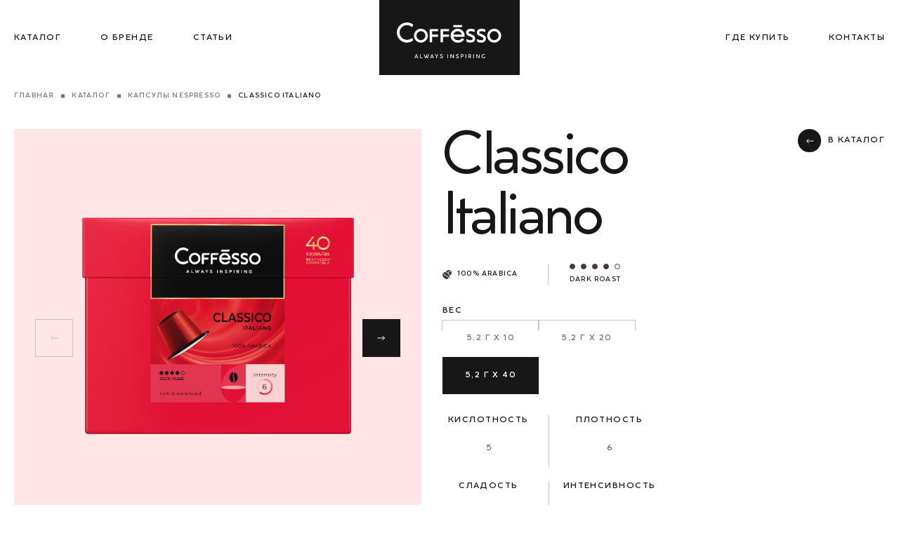

--- FILE ---
content_type: text/html; charset=UTF-8
request_url: https://coffesso.it/catalog/kapsuly-nespresso/classico-italiano-40kap/
body_size: 8772
content:

<!DOCTYPE html>
<html lang="ru">
<head>
    <meta charset="UTF-8">
    <meta name="viewport" content="width=device-width, initial-scale=1.0">
            <title>Капсулы Nespresso Classico Italiano 40 капсул – каталог, купить на официальном сайте</title>
    <link rel="stylesheet" href="https://cdn.jsdelivr.net/npm/swiper@11/swiper-bundle.min.css"/>
    <link rel="apple-touch-icon" sizes="180x180" href="/local/templates/coffesso/favicon/apple-touch-icon.png">
    <link rel="icon" type="image/png" sizes="32x32" href="/local/templates/coffesso/favicon/favicon-32x32.png">
    <link rel="icon" type="image/png" sizes="16x16" href="/local/templates/coffesso/favicon/favicon-16x16.png">
    <link rel="manifest" href="/local/templates/coffesso/favicon/site.webmanifest">
    <meta http-equiv="Content-Type" content="text/html; charset=UTF-8" />
<meta name="description" content="Капсулы Nespresso Classico Italian 40 капсул – купить онлайн по выгодной цене, официальный сайт. Богатый аромат и баланс. Вкус: орехи, карамель. Темная обжарка. Пополните свою коллекцию капсул Nespresso – приобретайте на официальном сайте Coffesso" />
<link href="/bitrix/cache/css/s1/coffesso/template_0e5a7b0b74af147613bb16cdb587bae0/template_0e5a7b0b74af147613bb16cdb587bae0_v1.css?171033260577675" type="text/css"  data-template-style="true" rel="stylesheet" />
<script>if(!window.BX)window.BX={};if(!window.BX.message)window.BX.message=function(mess){if(typeof mess==='object'){for(let i in mess) {BX.message[i]=mess[i];} return true;}};</script>
<script>(window.BX||top.BX).message({'JS_CORE_LOADING':'Загрузка...','JS_CORE_NO_DATA':'- Нет данных -','JS_CORE_WINDOW_CLOSE':'Закрыть','JS_CORE_WINDOW_EXPAND':'Развернуть','JS_CORE_WINDOW_NARROW':'Свернуть в окно','JS_CORE_WINDOW_SAVE':'Сохранить','JS_CORE_WINDOW_CANCEL':'Отменить','JS_CORE_WINDOW_CONTINUE':'Продолжить','JS_CORE_H':'ч','JS_CORE_M':'м','JS_CORE_S':'с','JSADM_AI_HIDE_EXTRA':'Скрыть лишние','JSADM_AI_ALL_NOTIF':'Показать все','JSADM_AUTH_REQ':'Требуется авторизация!','JS_CORE_WINDOW_AUTH':'Войти','JS_CORE_IMAGE_FULL':'Полный размер'});</script>

<script src="/bitrix/js/main/core/core.min.js?1708070564223197"></script>

<script>BX.Runtime.registerExtension({'name':'main.core','namespace':'BX','loaded':true});</script>
<script>BX.setJSList(['/bitrix/js/main/core/core_ajax.js','/bitrix/js/main/core/core_promise.js','/bitrix/js/main/polyfill/promise/js/promise.js','/bitrix/js/main/loadext/loadext.js','/bitrix/js/main/loadext/extension.js','/bitrix/js/main/polyfill/promise/js/promise.js','/bitrix/js/main/polyfill/find/js/find.js','/bitrix/js/main/polyfill/includes/js/includes.js','/bitrix/js/main/polyfill/matches/js/matches.js','/bitrix/js/ui/polyfill/closest/js/closest.js','/bitrix/js/main/polyfill/fill/main.polyfill.fill.js','/bitrix/js/main/polyfill/find/js/find.js','/bitrix/js/main/polyfill/matches/js/matches.js','/bitrix/js/main/polyfill/core/dist/polyfill.bundle.js','/bitrix/js/main/core/core.js','/bitrix/js/main/polyfill/intersectionobserver/js/intersectionobserver.js','/bitrix/js/main/lazyload/dist/lazyload.bundle.js','/bitrix/js/main/polyfill/core/dist/polyfill.bundle.js','/bitrix/js/main/parambag/dist/parambag.bundle.js']);
</script>
<script>BX.Runtime.registerExtension({'name':'fx','namespace':'window','loaded':true});</script>
<script>(window.BX||top.BX).message({'LANGUAGE_ID':'ru','FORMAT_DATE':'DD.MM.YYYY','FORMAT_DATETIME':'DD.MM.YYYY HH:MI:SS','COOKIE_PREFIX':'BITRIX_SM','SERVER_TZ_OFFSET':'10800','UTF_MODE':'Y','SITE_ID':'s1','SITE_DIR':'/','USER_ID':'','SERVER_TIME':'1769026138','USER_TZ_OFFSET':'0','USER_TZ_AUTO':'Y','bitrix_sessid':'cf38da69fd58fd76aabf9ef0ab14b16c'});</script>


<script  src="/bitrix/cache/js/s1/coffesso/kernel_main/kernel_main_v1.js?1708070618184837"></script>
<script>BX.setJSList(['/bitrix/js/main/core/core_fx.js','/bitrix/js/main/session.js','/bitrix/js/main/pageobject/pageobject.js','/bitrix/js/main/core/core_window.js','/bitrix/js/main/date/main.date.js','/bitrix/js/main/core/core_date.js','/bitrix/js/main/utils.js','/local/templates/coffesso/js/script.js']);</script>
<script>BX.setCSSList(['/local/templates/coffesso/css/reset.min.css','/local/templates/coffesso/css/variable.min.css','/local/templates/coffesso/css/style.min.css','/local/templates/coffesso/css/style-table.min.css','/local/templates/coffesso/css/style-mob.min.css','/local/templates/coffesso/font/font.css','/local/templates/coffesso/css/cart.min.css']);</script>


<script  src="/bitrix/cache/js/s1/coffesso/template_8cf5583c51bab03e6ba79da2cc3bb61f/template_8cf5583c51bab03e6ba79da2cc3bb61f_v1.js?171957796317283"></script>
<script type="text/javascript">var _ba = _ba || []; _ba.push(["aid", "6d3f79863db61776c7b42b320a81e430"]); _ba.push(["host", "coffesso.it"]); (function() {var ba = document.createElement("script"); ba.type = "text/javascript"; ba.async = true;ba.src = (document.location.protocol == "https:" ? "https://" : "http://") + "bitrix.info/ba.js";var s = document.getElementsByTagName("script")[0];s.parentNode.insertBefore(ba, s);})();</script>



<!-- Google Tag Manager -->
    <script>(function(w,d,s,l,i){w[l]=w[l]||[];w[l].push({'gtm.start':
                new Date().getTime(),event:'gtm.js'});var f=d.getElementsByTagName(s)[0],
            j=d.createElement(s),dl=l!='dataLayer'?'&l='+l:'';j.async=true;j.src=
            'https://www.googletagmanager.com/gtm.js?id='+i+dl;f.parentNode.insertBefore(j,f);
        })(window,document,'script','dataLayer','GTM-K5LX7VZ');</script>
    <!-- End Google Tag Manager -->


    <!-- Yandex.Metrika counter -->
    <script type="text/javascript" >
        (function(m,e,t,r,i,k,a){m[i]=m[i]||function(){(m[i].a=m[i].a||[]).push(arguments)};
            m[i].l=1*new Date();k=e.createElement(t),a=e.getElementsByTagName(t)[0],k.async=1,k.src=r,a.parentNode.insertBefore(k,a)})
        (window, document, "script", "https://mc.yandex.ru/metrika/tag.js";, "ym");

        ym(68264542, "init", {
            clickmap:true,
            trackLinks:true,
            accurateTrackBounce:true,
            webvisor:true
        });
    </script>
    <noscript><div><img src="https://mc.yandex.ru/watch/68264542"; style="position:absolute; left:-9999px;" alt="" /></div></noscript>
    <!-- /Yandex.Metrika counter -->
</head>
<body class="">
<!-- Google Tag Manager (noscript) -->
<noscript><iframe src="https://www.googletagmanager.com/ns.html?id=GTM-K5LX7VZ";
                  height="0" width="0" style="display:none;visibility:hidden"></iframe></noscript>
<!-- End Google Tag Manager (noscript) -->
<div id="panel"></div>

    <nav class="nav">
        <div class="container">
            <a href="/" class="nav__logo">
                <img src="/local/templates/coffesso/img/logo.svg" alt="logo">
            </a>
            <ul class="nav__list">
                                <li class=""><a href="/catalog/" class="link-flash">Каталог</a></li>
                                <li class=""><a href="/about/" class="link-flash">О бренде</a></li>
                                <li class=""><a href="/articles/" class="link-flash">Статьи</a></li>
                                <li class="right"><a href="/buy/" class="link-flash">Где купить</a></li>
                                <li class=""><a href="/contacts/" class="link-flash">Контакты</a></li>
                                <li class="unactive">
                    <div class="nav__lang unactive nav__lang_desc">
                                                    <a href="/" class="active"><span>RU</span></a>
                            <a href="/en/" class=""><span>EN</span></a>
                                            </div>
                </li>
            </ul>
            <div class="nav__lang unactive nav__lang_mob">
                                    <a href="/" class="active"><span>RU</span></a>
                    <a href="/en/" class=""><span>EN</span></a>
                            </div>
            <div class="nav__hamburger"><span></span></div>
        </div>
    </nav>




<section class="cart">
    <div class="container">
        <div class="breadcrumbs"><a href="/" class="breadcrumbs__text">Главная</a><a href="/catalog/" class="breadcrumbs__text">Каталог</a><a href="/catalog/kapsuly-nespresso/" class="breadcrumbs__text">Капсулы Nespresso</a><p class="breadcrumbs__link">Classico Italiano</p></div>
        <div class="cart__container">
            <div class="cart__block">
                <div class="cart__info">
                    <div class="cart__title">
                        <h1>Classico Italiano</h1>
                        <p></p>
                    </div>
                    <div class="cart__type">
                                                <div class="cart__type_coffee">
                            <img src="/local/templates/coffesso/img/coffee_icon.svg" alt="icon">
                            <p>100% Arabica</p>
                        </div>
                                                                        <div class="text-range__wrapper">
                            <div class="cart__type_range">
                                                                    <span class="active"></span>
                                                                    <span class="active"></span>
                                                                    <span class="active"></span>
                                                                    <span class="active"></span>
                                                                    <span class=""></span>
                                                            </div>
                                                            <p class="text-range">dark roast</p>
                                                    </div>
                                            </div>
                                                            <div class="cart__weight">
                        <div class="cart__weight_name">
                            <p>Вес</p>
                        </div>
                        <div class="cart__weight_tab">
                                                        <a href="/catalog/kapsuly-nespresso/classico-italiano-nespesso/" class="">5,2 г х 10</a>
                                                        <a href="/catalog/kapsuly-nespresso/classico-italiano-20kap/" class="">5,2 г х 20</a>
                                                        <a href="/catalog/kapsuly-nespresso/classico-italiano-40kap/" class="active">5,2 г х 40</a>
                                                    </div>
                    </div>
                                    </div>
                <div class="cart__wrapper">
                                            <div class="cart__slider swiper">
        				    <div class="swiper-wrapper">
                    <div class="swiper-slide modal-gallery__btn" style="--color: #FFA8A9">
            <img src="/upload/iblock/8e5/oupfo9yuyka2pi8xo0j7deil2kdaqhsr.png" alt="Капсулы Nespresso Coffesso Classico Italiano фото 1">
        </div>
                    <div class="swiper-slide modal-gallery__btn" style="--color: #FFA8A9">
            <img src="/upload/iblock/1c0/u6822ztz0z3rvdpck81j7wogth6nlehw.png" alt="Капсулы Nespresso Coffesso Classico Italiano фото 2">
        </div>
                    <div class="swiper-slide modal-gallery__btn" style="--color: #FFA8A9">
            <img src="/upload/iblock/d98/owx3iycrmayqdb97gt90htyfadf3hybz.png" alt="Капсулы Nespresso Coffesso Classico Italiano фото 3">
        </div>
                    <div class="swiper-slide modal-gallery__btn" style="--color: #FFA8A9">
            <img src="/upload/iblock/87d/t281mqq0401zkdh0ud8nzpvra43uthpp.png" alt="Капсулы Nespresso Coffesso Classico Italiano фото 4">
        </div>
                    <div class="swiper-slide modal-gallery__btn" style="--color: #FFA8A9">
            <img src="/upload/iblock/556/dkcefu85fah2fncvisre8lxk3082r6fw.png" alt="Капсулы Nespresso Coffesso Classico Italiano фото 5">
        </div>
                    <div class="swiper-slide modal-gallery__btn" style="--color: #FFA8A9">
            <img src="/upload/iblock/e16/9jdzq04lyuiphmcsr7mjazw2iako2nj2.png" alt="Капсулы Nespresso Coffesso Classico Italiano фото 6">
        </div>
    </div>
                            <div class="swiper-button-next cart__btn cart__next">
                                <svg width="8" height="12" viewBox="0 0 8 12" fill="none" xmlns="http://www.w3.org/2000/svg">
                                    <line x1="4" y1="11.5" x2="4" y2="1.5" stroke="white"/>
                                    <path d="M1 4.5L4 1.5L7 4.5" stroke="white"/>
                                </svg>
                            </div>
                            <div class="swiper-button-prev cart__btn cart__back">
                                <svg width="8" height="12" viewBox="0 0 8 12" fill="none" xmlns="http://www.w3.org/2000/svg">
                                    <line x1="4" y1="11.5" x2="4" y2="1.5" stroke="white"/>
                                    <path d="M1 4.5L4 1.5L7 4.5" stroke="white"/>
                                </svg>
                            </div>
                            <div class="swiper-pagination cart__pag"></div>
                        </div>
                    <div thumbsSlider="" class="cart__thumbs swiper">
                        <div class="swiper-wrapper">
                                                        <div class="swiper-slide" style="--color: #FFA8A9">
                                <img src="/upload/iblock/8e5/oupfo9yuyka2pi8xo0j7deil2kdaqhsr.png" alt="thumb">
                            </div>
                                                        <div class="swiper-slide" style="--color: #FFA8A9">
                                <img src="/upload/iblock/1c0/u6822ztz0z3rvdpck81j7wogth6nlehw.png" alt="thumb">
                            </div>
                                                        <div class="swiper-slide" style="--color: #FFA8A9">
                                <img src="/upload/iblock/d98/owx3iycrmayqdb97gt90htyfadf3hybz.png" alt="thumb">
                            </div>
                                                        <div class="swiper-slide" style="--color: #FFA8A9">
                                <img src="/upload/iblock/87d/t281mqq0401zkdh0ud8nzpvra43uthpp.png" alt="thumb">
                            </div>
                                                        <div class="swiper-slide" style="--color: #FFA8A9">
                                <img src="/upload/iblock/556/dkcefu85fah2fncvisre8lxk3082r6fw.png" alt="thumb">
                            </div>
                                                        <div class="swiper-slide" style="--color: #FFA8A9">
                                <img src="/upload/iblock/e16/9jdzq04lyuiphmcsr7mjazw2iako2nj2.png" alt="thumb">
                            </div>
                                                    </div>
                    </div>
                                    </div>
                <div class="cart__har">
                                        <div class="cart__circle">
                                                <div class="cart__circle_item" style="--circle: 50%">
                            <p>Кислотность</p>
                            <div class="cart__circle_block">
                                <span>5</span>
                            </div>
                        </div>
                                                                        <div class="cart__circle_item" style="--circle: 60%">
                            <p>Плотность</p>
                            <div class="cart__circle_block">
                                <span>6</span>
                            </div>
                        </div>
                                                                        <div class="cart__circle_item" style="--circle: 30%">
                            <p>Сладость</p>
                            <div class="cart__circle_block">
                                <span>3</span>
                            </div>
                        </div>
                                                                        <div class="cart__circle_item" style="--circle: 60%">
                            <p>Интенсивность</p>
                            <div class="cart__circle_block">
                                <span>6</span>
                            </div>
                        </div>
                                            </div>
                                        <div class="cart__text">
                                                <div>
                            <p><span>Ноты вкуса</span></p>
                                                        <p>Орехи, карамель</p>
                                                        <p>Богатый аромат и баланс</p>
                                                    </div>
                                                                        <div>
                            <p><span>Описание вкуса</span></p>
                            <p>Гармоничное сочетание отборной арабики из Южной Америки и Восточной Африки. Приятная текстура, богатый аромат с лёгкими карамельными нотами.</p>
                        </div>
                                                <a href="/buy/" class="btn__icon">
                            <span>Где купить</span>
                            <i><img src="/local/templates/coffesso/img/arrow.svg" alt="arrow"></i>
                        </a>
                    </div>
                </div>
            </div>
            <a href="/catalog/kapsuly-nespresso/" class="btn__arrow">
                <div class="btn__arrow_norm">
                    <svg width="8" height="12" viewBox="0 0 8 12" fill="none" xmlns="http://www.w3.org/2000/svg">
                        <line x1="4" y1="11.5" x2="4" y2="1.5" stroke="white"/>
                        <path d="M1 4.5L4 1.5L7 4.5" stroke="white"/>
                    </svg>
                </div>
                <p>в каталог</p>
                <div class="btn__arrow_hover">
                    <svg width="8" height="12" viewBox="0 0 8 12" fill="none" xmlns="http://www.w3.org/2000/svg">
                        <line x1="4" y1="11.5" x2="4" y2="1.5" stroke="white"/>
                        <path d="M1 4.5L4 1.5L7 4.5" stroke="white"/>
                    </svg>
                </div>
            </a>
        </div>
    </div>
</section>

<div class="modal-gallery">
    <div class="container">
        <div class="modal-gallery__slider swiper">
            <div class="swiper-wrapper">
                            <div class="swiper-slide" style="--color: #FFA8A9">
                    <img src="/upload/iblock/8e5/oupfo9yuyka2pi8xo0j7deil2kdaqhsr.png">
                </div>
                            <div class="swiper-slide" style="--color: #FFA8A9">
                    <img src="/upload/iblock/1c0/u6822ztz0z3rvdpck81j7wogth6nlehw.png">
                </div>
                            <div class="swiper-slide" style="--color: #FFA8A9">
                    <img src="/upload/iblock/d98/owx3iycrmayqdb97gt90htyfadf3hybz.png">
                </div>
                            <div class="swiper-slide" style="--color: #FFA8A9">
                    <img src="/upload/iblock/87d/t281mqq0401zkdh0ud8nzpvra43uthpp.png">
                </div>
                            <div class="swiper-slide" style="--color: #FFA8A9">
                    <img src="/upload/iblock/556/dkcefu85fah2fncvisre8lxk3082r6fw.png">
                </div>
                            <div class="swiper-slide" style="--color: #FFA8A9">
                    <img src="/upload/iblock/e16/9jdzq04lyuiphmcsr7mjazw2iako2nj2.png">
                </div>
                        </div>
            <div class="swiper-button-next modal-gallery__slider_btn modal-gallery__slider_next">
                <svg width="8" height="12" viewBox="0 0 8 12" fill="none" xmlns="http://www.w3.org/2000/svg">
                    <line x1="4" y1="11.5" x2="4" y2="1.5" stroke="white"/>
                    <path d="M1 4.5L4 1.5L7 4.5" stroke="white"/>
                </svg>
            </div>
            <div class="swiper-button-prev modal-gallery__slider_btn modal-gallery__slider_back">
                <svg width="8" height="12" viewBox="0 0 8 12" fill="none" xmlns="http://www.w3.org/2000/svg">
                    <line x1="4" y1="11.5" x2="4" y2="1.5" stroke="white"/>
                    <path d="M1 4.5L4 1.5L7 4.5" stroke="white"/>
                </svg>
            </div>
            <div class="swiper-pagination modal-gallery__pag"></div>
        </div>
        <div class="btn__arrow modal-gallery__close">
            <div class="btn__arrow_hover">
                <svg width="24" height="24" viewBox="0 0 24 24" fill="none" xmlns="http://www.w3.org/2000/svg">
                    <path d="M18 6L6 18" stroke="#fff" stroke-linecap="round" stroke-linejoin="round"/>
                    <path d="M6 6L18 18" stroke="#fff" stroke-linecap="round" stroke-linejoin="round"/>
                </svg>
            </div>
            <p>Закрыть</p>
            <div class="btn__arrow_norm">
                <svg width="24" height="24" viewBox="0 0 24 24" fill="none" xmlns="http://www.w3.org/2000/svg">
                    <path d="M18 6L6 18" stroke="#fff" stroke-linecap="round" stroke-linejoin="round"/>
                    <path d="M6 6L18 18" stroke="#fff" stroke-linecap="round" stroke-linejoin="round"/>
                </svg>
            </div>
        </div>
    </div>
</div>




<section class="rec">
    <div class="rec__section">
        <div class="container">
            <h2>Рекомендуем</h2>
            <div class="rec__slider swiper">
                <div class="swiper-wrapper">
                                    <div class="swiper-slide">
                        <a href="/catalog/kapsuly-nespresso/crema-delicato-nespresso/" class="catalog__item" id="bx_3218110189_111" >
                            <div class="catalog__block">
                                <div class="catalog__img" style="--catalog-color: #FFD282">
                                                                            <img src="/upload/iblock/c2a/6o3cfqjmivdi12v4rwvuy7gpkeh75p8q.png" alt="product">
                                                                    </div>
                                <div class="catalog__video">
                                                                        <button class="btn__icon">
                                        <span>Подробнее</span>
                                        <i><img src="/local/templates/coffesso/img/arrow.svg" alt="arrow"></i>
                                    </button>
                                </div>
                            </div>
                            <div class="catalog__info">
                                <div class="catalog__name">
                                    <p>Crema Delicato</p>
                                </div>
                                <div class="catalog__weight">
                                                                            <p>5 г х 10 | 5 г х 20 | 5 г х 80</p>
                                                                    </div>
                                <div class="catalog__type">
                                                                        <img src="/local/templates/coffesso/img/coffee_icon.svg" alt="icon">
                                    <p>100% Arabica</p>
                                                                    </div>
                            </div>
                        </a>
                    </div>
                                     <div class="swiper-slide">
                        <a href="/catalog/kapsuly-nespresso/classico-italiano-nespesso/" class="catalog__item" id="bx_3218110189_112" >
                            <div class="catalog__block">
                                <div class="catalog__img" style="--catalog-color: #FFA8A9">
                                                                            <img src="/upload/iblock/ee7/90fm2jxir5gy4u82b72lkrfngfpbxzn3.png" alt="product">
                                                                    </div>
                                <div class="catalog__video">
                                                                        <button class="btn__icon">
                                        <span>Подробнее</span>
                                        <i><img src="/local/templates/coffesso/img/arrow.svg" alt="arrow"></i>
                                    </button>
                                </div>
                            </div>
                            <div class="catalog__info">
                                <div class="catalog__name">
                                    <p>Classico Italiano</p>
                                </div>
                                <div class="catalog__weight">
                                                                            <p>5,2 г х 10 | 5,2 г х 20 | 5,2 г х 40</p>
                                                                    </div>
                                <div class="catalog__type">
                                                                        <img src="/local/templates/coffesso/img/coffee_icon.svg" alt="icon">
                                    <p>100% Arabica</p>
                                                                    </div>
                            </div>
                        </a>
                    </div>
                                     <div class="swiper-slide">
                        <a href="/catalog/kapsuly-nespresso/espresso-superiore-nespesso/" class="catalog__item" id="bx_3218110189_113" >
                            <div class="catalog__block">
                                <div class="catalog__img" style="--catalog-color: #AE8A7B">
                                                                            <img src="/upload/iblock/d7a/ocq487uevhqeq7gaz1ght9zsf8vlh3b7.png" alt="product">
                                                                    </div>
                                <div class="catalog__video">
                                                                        <button class="btn__icon">
                                        <span>Подробнее</span>
                                        <i><img src="/local/templates/coffesso/img/arrow.svg" alt="arrow"></i>
                                    </button>
                                </div>
                            </div>
                            <div class="catalog__info">
                                <div class="catalog__name">
                                    <p>Espresso Superiore</p>
                                </div>
                                <div class="catalog__weight">
                                                                            <p>5 г х 10 | 5 г х 20</p>
                                                                    </div>
                                <div class="catalog__type">
                                                                        <img src="/local/templates/coffesso/img/coffee_icon.svg" alt="icon">
                                    <p>Premuim Blend</p>
                                                                    </div>
                            </div>
                        </a>
                    </div>
                                     <div class="swiper-slide">
                        <a href="/catalog/kapsuly-nespresso/decaffeinato-nespesso/" class="catalog__item" id="bx_3218110189_118" >
                            <div class="catalog__block">
                                <div class="catalog__img" style="--catalog-color: #BCF1FF">
                                                                            <img src="/upload/iblock/e57/x7hacqhbnbhn9kaem4q6rjq412fpaelu.png" alt="product">
                                                                    </div>
                                <div class="catalog__video">
                                                                        <button class="btn__icon">
                                        <span>Подробнее</span>
                                        <i><img src="/local/templates/coffesso/img/arrow.svg" alt="arrow"></i>
                                    </button>
                                </div>
                            </div>
                            <div class="catalog__info">
                                <div class="catalog__name">
                                    <p>Decaffeinato</p>
                                </div>
                                <div class="catalog__weight">
                                                                            <p>5 г х 10 | 5 г х 20</p>
                                                                    </div>
                                <div class="catalog__type">
                                                                        <img src="/local/templates/coffesso/img/coffee_icon.svg" alt="icon">
                                    <p>100% Arabica</p>
                                                                    </div>
                            </div>
                        </a>
                    </div>
                                     <div class="swiper-slide">
                        <a href="/catalog/kapsuly-nespresso/ristretto-nespesso/" class="catalog__item" id="bx_3218110189_114" >
                            <div class="catalog__block">
                                <div class="catalog__img" style="--catalog-color: #C7DCC3">
                                                                            <img src="/upload/iblock/d89/3md5oow0int9sj764tp4nccbosqlnt5m.png" alt="product">
                                                                    </div>
                                <div class="catalog__video">
                                                                        <button class="btn__icon">
                                        <span>Подробнее</span>
                                        <i><img src="/local/templates/coffesso/img/arrow.svg" alt="arrow"></i>
                                    </button>
                                </div>
                            </div>
                            <div class="catalog__info">
                                <div class="catalog__name">
                                    <p>Ristretto</p>
                                </div>
                                <div class="catalog__weight">
                                                                            <p>5,6 г х 10 | 5,6 г х 20</p>
                                                                    </div>
                                <div class="catalog__type">
                                                                        <img src="/local/templates/coffesso/img/coffee_icon.svg" alt="icon">
                                    <p>Premuim Blend</p>
                                                                    </div>
                            </div>
                        </a>
                    </div>
                                     <div class="swiper-slide">
                        <a href="/catalog/kapsuly-nespresso/lungo-nespesso/" class="catalog__item" id="bx_3218110189_117" >
                            <div class="catalog__block">
                                <div class="catalog__img" style="--catalog-color: #CCC3DD">
                                                                            <img src="/upload/iblock/a18/zvjgdxjc8rmrgya0v9b66kvhaxz0cm1z.png" alt="product">
                                                                    </div>
                                <div class="catalog__video">
                                                                        <button class="btn__icon">
                                        <span>Подробнее</span>
                                        <i><img src="/local/templates/coffesso/img/arrow.svg" alt="arrow"></i>
                                    </button>
                                </div>
                            </div>
                            <div class="catalog__info">
                                <div class="catalog__name">
                                    <p>Lungo</p>
                                </div>
                                <div class="catalog__weight">
                                                                            <p>5,6 г х 10 | 5,6 г х 20</p>
                                                                    </div>
                                <div class="catalog__type">
                                                                        <img src="/local/templates/coffesso/img/coffee_icon.svg" alt="icon">
                                    <p>Premuim Blend</p>
                                                                    </div>
                            </div>
                        </a>
                    </div>
                                     <div class="swiper-slide">
                        <a href="/catalog/kapsuly-nespresso/house-blend-nespesso/" class="catalog__item" id="bx_3218110189_115" >
                            <div class="catalog__block">
                                <div class="catalog__img" style="--catalog-color: #F5EEB3">
                                                                            <img src="/upload/iblock/5a6/pw942qqbcs204ctt0iwqi8td32shjt1c.png" alt="product">
                                                                    </div>
                                <div class="catalog__video">
                                                                        <button class="btn__icon">
                                        <span>Подробнее</span>
                                        <i><img src="/local/templates/coffesso/img/arrow.svg" alt="arrow"></i>
                                    </button>
                                </div>
                            </div>
                            <div class="catalog__info">
                                <div class="catalog__name">
                                    <p>House Blend</p>
                                </div>
                                <div class="catalog__weight">
                                                                            <p>5,6 г х 10</p>
                                                                    </div>
                                <div class="catalog__type">
                                                                        <img src="/local/templates/coffesso/img/coffee_icon.svg" alt="icon">
                                    <p>Premuim Blend</p>
                                                                    </div>
                            </div>
                        </a>
                    </div>
                                     <div class="swiper-slide">
                        <a href="/catalog/kapsuly-nespresso/lungo-light-nespesso/" class="catalog__item" id="bx_3218110189_116" >
                            <div class="catalog__block">
                                <div class="catalog__img" style="--catalog-color: #B2EEF4">
                                                                            <img src="/upload/iblock/94e/l2yoff8vo068hycc1l09y9bj40711gjs.png" alt="product">
                                                                    </div>
                                <div class="catalog__video">
                                                                        <button class="btn__icon">
                                        <span>Подробнее</span>
                                        <i><img src="/local/templates/coffesso/img/arrow.svg" alt="arrow"></i>
                                    </button>
                                </div>
                            </div>
                            <div class="catalog__info">
                                <div class="catalog__name">
                                    <p>Lungo Light</p>
                                </div>
                                <div class="catalog__weight">
                                                                            <p>5,6 г х 10</p>
                                                                    </div>
                                <div class="catalog__type">
                                                                        <img src="/local/templates/coffesso/img/coffee_icon.svg" alt="icon">
                                    <p>100% Arabica</p>
                                                                    </div>
                            </div>
                        </a>
                    </div>
                                     <div class="swiper-slide">
                        <a href="/catalog/kapsuly-nespresso/vanilla-gusto-nespesso/" class="catalog__item" id="bx_3218110189_163" >
                            <div class="catalog__block">
                                <div class="catalog__img" style="--catalog-color: #EBDEB6">
                                                                            <img src="/upload/iblock/ea8/hu1vdv0vld9ia4j1ts3oijhb12jhgjbn.png" alt="product">
                                                                    </div>
                                <div class="catalog__video">
                                                                            <img src="/upload/iblock/39e/lt3cck0xk9mfps885tvnbqcuxsfoafh0.jpeg" alt="prev" class="catalog__prev">
                                                                        <button class="btn__icon">
                                        <span>Подробнее</span>
                                        <i><img src="/local/templates/coffesso/img/arrow.svg" alt="arrow"></i>
                                    </button>
                                </div>
                            </div>
                            <div class="catalog__info">
                                <div class="catalog__name">
                                    <p>Vanilla Gusto</p>
                                </div>
                                <div class="catalog__weight">
                                                                            <p>5 г х 10 | 5 г х 20</p>
                                                                    </div>
                                <div class="catalog__type">
                                                                        <img src="/local/templates/coffesso/img/coffee_icon.svg" alt="icon">
                                    <p>Premuim Blend</p>
                                                                    </div>
                            </div>
                        </a>
                    </div>
                                     <div class="swiper-slide">
                        <a href="/catalog/kapsuly-nespresso/caramel-gusto-nespesso/" class="catalog__item" id="bx_3218110189_164" >
                            <div class="catalog__block">
                                <div class="catalog__img" style="--catalog-color: #ECC28B">
                                                                            <img src="/upload/iblock/7ef/5e7bc7lb2o8m7vx01kck5m306ijyqg4h.png" alt="product">
                                                                    </div>
                                <div class="catalog__video">
                                                                        <button class="btn__icon">
                                        <span>Подробнее</span>
                                        <i><img src="/local/templates/coffesso/img/arrow.svg" alt="arrow"></i>
                                    </button>
                                </div>
                            </div>
                            <div class="catalog__info">
                                <div class="catalog__name">
                                    <p>Caramel Gusto</p>
                                </div>
                                <div class="catalog__weight">
                                                                            <p>5 г х 10 | 5 г х 20</p>
                                                                    </div>
                                <div class="catalog__type">
                                                                        <img src="/local/templates/coffesso/img/coffee_icon.svg" alt="icon">
                                    <p>Premuim Blend</p>
                                                                    </div>
                            </div>
                        </a>
                    </div>
                                     <div class="swiper-slide">
                        <a href="/catalog/kapsuly-nespresso/brazil-sky-nespesso/" class="catalog__item" id="bx_3218110189_167" >
                            <div class="catalog__block">
                                <div class="catalog__img" style="--catalog-color: #A6D8B1">
                                                                            <img src="/upload/iblock/6b5/dx8dkayscjp47uu2noplx7r1m69a5w68.png" alt="product">
                                                                    </div>
                                <div class="catalog__video">
                                                                        <button class="btn__icon">
                                        <span>Подробнее</span>
                                        <i><img src="/local/templates/coffesso/img/arrow.svg" alt="arrow"></i>
                                    </button>
                                </div>
                            </div>
                            <div class="catalog__info">
                                <div class="catalog__name">
                                    <p>Brazil Sky</p>
                                </div>
                                <div class="catalog__weight">
                                                                            <p>5 г х 10</p>
                                                                    </div>
                                <div class="catalog__type">
                                                                        <img src="/local/templates/coffesso/img/coffee_icon.svg" alt="icon">
                                    <p>100% Arabica</p>
                                                                    </div>
                            </div>
                        </a>
                    </div>
                                     <div class="swiper-slide">
                        <a href="/catalog/kapsuly-nespresso/colombia-red-nespesso/" class="catalog__item" id="bx_3218110189_166" >
                            <div class="catalog__block">
                                <div class="catalog__img" style="--catalog-color: #EBA09C">
                                                                            <img src="/upload/iblock/66d/9u7is5yna75sry0a7f2f16dzfma5wfwv.png" alt="product">
                                                                    </div>
                                <div class="catalog__video">
                                                                        <button class="btn__icon">
                                        <span>Подробнее</span>
                                        <i><img src="/local/templates/coffesso/img/arrow.svg" alt="arrow"></i>
                                    </button>
                                </div>
                            </div>
                            <div class="catalog__info">
                                <div class="catalog__name">
                                    <p>Colombia Red</p>
                                </div>
                                <div class="catalog__weight">
                                                                            <p>5 г х 10</p>
                                                                    </div>
                                <div class="catalog__type">
                                                                        <img src="/local/templates/coffesso/img/coffee_icon.svg" alt="icon">
                                    <p>100% Arabica</p>
                                                                    </div>
                            </div>
                        </a>
                    </div>
                                     <div class="swiper-slide">
                        <a href="/catalog/kapsuly-nespresso/ethiopia-floral-nespesso/" class="catalog__item" id="bx_3218110189_165" >
                            <div class="catalog__block">
                                <div class="catalog__img" style="--catalog-color: #E9A2BE">
                                                                            <img src="/upload/iblock/3af/kyjf3v9ji2c6itucqzfshh5zfmss1zvk.png" alt="product">
                                                                    </div>
                                <div class="catalog__video">
                                                                        <button class="btn__icon">
                                        <span>Подробнее</span>
                                        <i><img src="/local/templates/coffesso/img/arrow.svg" alt="arrow"></i>
                                    </button>
                                </div>
                            </div>
                            <div class="catalog__info">
                                <div class="catalog__name">
                                    <p>Ethiopia Floral</p>
                                </div>
                                <div class="catalog__weight">
                                                                            <p>5 г х 10</p>
                                                                    </div>
                                <div class="catalog__type">
                                                                        <img src="/local/templates/coffesso/img/coffee_icon.svg" alt="icon">
                                    <p>100% Arabica</p>
                                                                    </div>
                            </div>
                        </a>
                    </div>
                                     <div class="swiper-slide">
                        <a href="/catalog/kapsuly-nespresso/assorti-4-vkusa/" class="catalog__item" id="bx_3218110189_179" >
                            <div class="catalog__block">
                                <div class="catalog__img" style="--catalog-color: #DEE5E9">
                                                                            <img src="/upload/iblock/12f/81b8p4vg4iuoumvf5lnqf9qkbjnowmso.png" alt="product">
                                                                    </div>
                                <div class="catalog__video">
                                                                        <button class="btn__icon">
                                        <span>Подробнее</span>
                                        <i><img src="/local/templates/coffesso/img/arrow.svg" alt="arrow"></i>
                                    </button>
                                </div>
                            </div>
                            <div class="catalog__info">
                                <div class="catalog__name">
                                    <p>Ассорти 4 вкуса</p>
                                </div>
                                <div class="catalog__weight">
                                                                            <p>80 шт I 412 г</p>
                                                                    </div>
                                <div class="catalog__type">
                                                                        <img src="/local/templates/coffesso/img/coffee_icon.svg" alt="icon">
                                    <p>100% Arabica</p>
                                                                    </div>
                            </div>
                        </a>
                    </div>
                                     <div class="swiper-slide">
                        <a href="/catalog/kapsuly-nespresso/assorti-8-vkusov/" class="catalog__item" id="bx_3218110189_180" >
                            <div class="catalog__block">
                                <div class="catalog__img" style="--catalog-color: #E9AC73">
                                                                            <img src="/upload/iblock/1e4/m08qmxvxqeylvky8zxab8xdajf0emqjm.png" alt="product">
                                                                    </div>
                                <div class="catalog__video">
                                                                        <button class="btn__icon">
                                        <span>Подробнее</span>
                                        <i><img src="/local/templates/coffesso/img/arrow.svg" alt="arrow"></i>
                                    </button>
                                </div>
                            </div>
                            <div class="catalog__info">
                                <div class="catalog__name">
                                    <p>Ассорти 8 вкусов</p>
                                </div>
                                <div class="catalog__weight">
                                                                            <p>80 шт I 412 г</p>
                                                                    </div>
                                <div class="catalog__type">
                                                                        <img src="/local/templates/coffesso/img/coffee_icon.svg" alt="icon">
                                    <p>100% Arabica</p>
                                                                    </div>
                            </div>
                        </a>
                    </div>
                                     <div class="swiper-slide">
                        <a href="/catalog/kapsuly-nespresso/assorti-3-vkusa/" class="catalog__item" id="bx_3218110189_181" >
                            <div class="catalog__block">
                                <div class="catalog__img" style="--catalog-color: #FA879A">
                                                                            <img src="/upload/iblock/bbf/tthf243zp1or8difdrnxjcyp0zwctdsv.png" alt="product">
                                                                    </div>
                                <div class="catalog__video">
                                                                        <button class="btn__icon">
                                        <span>Подробнее</span>
                                        <i><img src="/local/templates/coffesso/img/arrow.svg" alt="arrow"></i>
                                    </button>
                                </div>
                            </div>
                            <div class="catalog__info">
                                <div class="catalog__name">
                                    <p>Ассорти 3 вкуса</p>
                                </div>
                                <div class="catalog__weight">
                                                                            <p>50 шт I 250 г</p>
                                                                    </div>
                                <div class="catalog__type">
                                                                        <img src="/local/templates/coffesso/img/coffee_icon.svg" alt="icon">
                                    <p>100% Arabica</p>
                                                                    </div>
                            </div>
                        </a>
                    </div>
                                 </div>
                <div class="swiper-button-next rec__btn rec__next">
                    <svg width="8" height="12" viewBox="0 0 8 12" fill="none" xmlns="http://www.w3.org/2000/svg">
                        <line x1="4" y1="11.5" x2="4" y2="1.5" stroke="white"/>
                        <path d="M1 4.5L4 1.5L7 4.5" stroke="white"/>
                    </svg>
                </div>
                <div class="swiper-button-prev rec__btn rec__back">
                    <svg width="8" height="12" viewBox="0 0 8 12" fill="none" xmlns="http://www.w3.org/2000/svg">
                        <line x1="4" y1="11.5" x2="4" y2="1.5" stroke="white"/>
                        <path d="M1 4.5L4 1.5L7 4.5" stroke="white"/>
                    </svg>
                </div>
                <div class="swiper-pagination rec__pag"></div>
            </div>
        </div>
    </div>
</section>

<section class="rec rec__padding">
    <div class="rec__section">
        <div class="container">
            <h2>Другие коллекции</h2>
            <div class="rec__slider swiper">
                <div class="swiper-wrapper">
                                        <div class="swiper-slide">
                        <a href="/catalog/kofe-v-zyernakh/" class="catalog__item">
                            <div class="catalog__block">
                                <div class="catalog__img" style="--catalog-color: #FED2A7">
                                                                            <img src="/upload/iblock/120/z7zc0tgw1rqd7txfurnpfglqxjp8uxvh.png" alt="coffee">
                                                                    </div>
                                <div class="catalog__video">
                                    <button class="btn__icon">
                                        <span>Подробнее</span>
                                        <i><img src="/local/templates/coffesso/img/arrow.svg" alt="arrow"></i>
                                    </button>
                                </div>
                            </div>
                            <div class="catalog__info">
                                <div class="catalog__name">
                                    <p> Кофе в зёрнах</p>
                                </div>
                            </div>
                        </a>
                    </div>
                                        <div class="swiper-slide">
                        <a href="/catalog/molotyy-kofe/" class="catalog__item">
                            <div class="catalog__block">
                                <div class="catalog__img" style="--catalog-color: #C98C70">
                                                                            <img src="/upload/iblock/ee0/2vs0z6pq5ztcifj2hu0d8m6xjfvn4ixi.png" alt="coffee">
                                                                    </div>
                                <div class="catalog__video">
                                    <button class="btn__icon">
                                        <span>Подробнее</span>
                                        <i><img src="/local/templates/coffesso/img/arrow.svg" alt="arrow"></i>
                                    </button>
                                </div>
                            </div>
                            <div class="catalog__info">
                                <div class="catalog__name">
                                    <p>Молотый кофе</p>
                                </div>
                            </div>
                        </a>
                    </div>
                                        <div class="swiper-slide">
                        <a href="/catalog/drip-kofe/" class="catalog__item">
                            <div class="catalog__block">
                                <div class="catalog__img" style="--catalog-color: #FCB7BD">
                                                                            <img src="/upload/iblock/2a6/26lk0u9r1fifvj59itx70zv6dzaek7y0.png" alt="coffee">
                                                                    </div>
                                <div class="catalog__video">
                                    <button class="btn__icon">
                                        <span>Подробнее</span>
                                        <i><img src="/local/templates/coffesso/img/arrow.svg" alt="arrow"></i>
                                    </button>
                                </div>
                            </div>
                            <div class="catalog__info">
                                <div class="catalog__name">
                                    <p>Дрип кофе</p>
                                </div>
                            </div>
                        </a>
                    </div>
                                        <div class="swiper-slide">
                        <a href="/catalog/kapsuly-dolce-gusto/" class="catalog__item">
                            <div class="catalog__block">
                                <div class="catalog__img" style="--catalog-color: #8FCDDF">
                                                                            <img src="/upload/iblock/a59/ppi6btwgfv33t9v9gp3zkocnyc3e7eku.png" alt="coffee">
                                                                    </div>
                                <div class="catalog__video">
                                    <button class="btn__icon">
                                        <span>Подробнее</span>
                                        <i><img src="/local/templates/coffesso/img/arrow.svg" alt="arrow"></i>
                                    </button>
                                </div>
                            </div>
                            <div class="catalog__info">
                                <div class="catalog__name">
                                    <p>Капсулы Dolce Gusto</p>
                                </div>
                            </div>
                        </a>
                    </div>
                                        <div class="swiper-slide">
                        <a href="/catalog/kofe-3-v-1/" class="catalog__item">
                            <div class="catalog__block">
                                <div class="catalog__img" style="--catalog-color: #5DA156">
                                                                            <img src="/upload/iblock/6b7/two21nqn49pkbagvrswq847x1s09inzb.png" alt="coffee">
                                                                    </div>
                                <div class="catalog__video">
                                    <button class="btn__icon">
                                        <span>Подробнее</span>
                                        <i><img src="/local/templates/coffesso/img/arrow.svg" alt="arrow"></i>
                                    </button>
                                </div>
                            </div>
                            <div class="catalog__info">
                                <div class="catalog__name">
                                    <p>Кофе «3 в 1»</p>
                                </div>
                            </div>
                        </a>
                    </div>
                                    </div>
                <div class="swiper-button-next rec__btn rec__next">
                    <svg width="8" height="12" viewBox="0 0 8 12" fill="none" xmlns="http://www.w3.org/2000/svg">
                        <line x1="4" y1="11.5" x2="4" y2="1.5" stroke="white"/>
                        <path d="M1 4.5L4 1.5L7 4.5" stroke="white"/>
                    </svg>
                </div>
                <div class="swiper-button-prev rec__btn rec__back">
                    <svg width="8" height="12" viewBox="0 0 8 12" fill="none" xmlns="http://www.w3.org/2000/svg">
                        <line x1="4" y1="11.5" x2="4" y2="1.5" stroke="white"/>
                        <path d="M1 4.5L4 1.5L7 4.5" stroke="white"/>
                    </svg>
                </div>
                <div class="swiper-pagination rec__pag"></div>
            </div>
        </div>
    </div>
</section>

    <footer class="footer">
        <div class="container">
            <div class="footer__wrapper">
                <div class="footer__logo">
                    <a href="/">
                        <img src="/local/templates/coffesso/img/footer_logo.svg" alt="logo">
                    </a>
                </div>
                <div class="footer__catalog">
    <a href="/catalog/" class="footer__catalog_title link-flash">Каталог</a>
    <ul>
                <li><a href="/catalog/kofe-v-zyernakh/" class="link-flash">Кофе в зёрнах</a></li>
                <li><a href="/catalog/molotyy-kofe/" class="link-flash">Молотый кофе</a></li>
                <li><a href="/catalog/drip-kofe/" class="link-flash">Дрип кофе</a></li>
                <li><a href="/catalog/kapsuly-nespresso/" class="link-flash">Капсулы Nespresso</a></li>
                <li><a href="/catalog/kapsuly-dolce-gusto/" class="link-flash">Капсулы Dolce Gusto</a></li>
                <li><a href="/catalog/kofe-3-v-1/" class="link-flash">Кофе «3 в 1»</a></li>
            </ul>
</div>
                
<div class="footer__brand">
        <a href="/about/" class="link-flash">О бренде</a>
        <a href="/articles/" class="link-flash">Статьи</a>
        <a href="/buy/" class="link-flash">Где купить</a>
        <a href="/contacts/" class="link-flash">Контакты</a>
    </div>
                <div class="footer__contact">
                    <ul>
                        <li>
                            <p>Для дистрибьюторов</p>
                            <a href="tel:88002003555">8 (495) 775-75-05</a>                        </li>
                        <li>
                            <p>Горячая линия</p>
                            <a href="tel:88002003555">8 800 200-35-55</a>                        </li>
                        <li>
                            <p>Email</p>
                            <a href="mailto:info@coffesso.it">info@coffesso.it</a>                        </li>
                    </ul>
                    <div class="footer__soc">
                        
    <a href="https://www.youtube.com/@coffessoarte2902" target="_blank" rel="nofollow" id="bx_651765591_10" >
        <svg width="18" height="12" viewBox="0 0 18 12" fill="none" xmlns="http://www.w3.org/2000/svg">
                                <path d="M7.33464 8.50033L11.6596 6.00033L7.33464 3.50033V8.50033ZM16.968 1.97533C17.0763 2.36699 17.1513 2.89199 17.2013 3.55866C17.2596 4.22533 17.2846 4.80033 17.2846 5.30033L17.3346 6.00033C17.3346 7.82533 17.2013 9.16699 16.968 10.0253C16.7596 10.7753 16.2763 11.2587 15.5263 11.467C15.1346 11.5753 14.418 11.6503 13.318 11.7003C12.2346 11.7587 11.243 11.7837 10.3263 11.7837L9.0013 11.8337C5.50964 11.8337 3.33464 11.7003 2.4763 11.467C1.7263 11.2587 1.24297 10.7753 1.03464 10.0253C0.926302 9.63366 0.851302 9.10866 0.801302 8.44199C0.742969 7.77533 0.717969 7.20033 0.717969 6.70033L0.667969 6.00033C0.667969 4.17533 0.801302 2.83366 1.03464 1.97533C1.24297 1.22533 1.7263 0.741992 2.4763 0.533659C2.86797 0.425326 3.58464 0.350325 4.68464 0.300325C5.76797 0.241992 6.75963 0.216992 7.6763 0.216992L9.0013 0.166992C12.493 0.166992 14.668 0.300326 15.5263 0.533659C16.2763 0.741992 16.7596 1.22533 16.968 1.97533Z" fill="white"/>
                            </svg>    </a>
    <a href="https://vk.com/coffesso_arte" target="_blank" rel="nofollow" id="bx_651765591_11" >
        <svg width="18" height="10" viewBox="0 0 18 10" fill="none" xmlns="http://www.w3.org/2000/svg">
                                <path d="M16.9838 0.712683C17.1005 0.325182 16.9838 0.0410156 16.4321 0.0410156H14.6046C14.1396 0.0410156 13.9271 0.286849 13.8105 0.556849C13.8105 0.556849 12.8813 2.82268 11.5646 4.29185C11.1396 4.71935 10.9455 4.85435 10.7138 4.85435C10.598 4.85435 10.4296 4.71935 10.4296 4.33185V0.712683C10.4296 0.247682 10.2955 0.0410156 9.90797 0.0410156H7.0363C6.7463 0.0410156 6.5713 0.256016 6.5713 0.461016C6.5713 0.901016 7.22964 1.00268 7.29714 2.24268V4.93268C7.29714 5.52185 7.1913 5.62935 6.95797 5.62935C6.3388 5.62935 4.83214 3.35518 3.93797 0.751849C3.7638 0.246016 3.58797 0.0418493 3.1213 0.0418493H1.29464C0.772136 0.0418493 0.667969 0.287683 0.667969 0.557683C0.667969 1.04268 1.28714 3.44268 3.55214 6.61685C5.06214 8.78435 7.18797 9.95935 9.12463 9.95935C10.2855 9.95935 10.4288 9.69852 10.4288 9.24852V7.61018C10.4288 7.08852 10.5396 6.98352 10.9071 6.98352C11.1771 6.98352 11.6421 7.12018 12.7263 8.16435C13.9646 9.40268 14.1696 9.95852 14.8655 9.95852H16.6921C17.2138 9.95852 17.4746 9.69768 17.3246 9.18268C17.1605 8.67018 16.5688 7.92435 15.7838 7.04185C15.3571 6.53852 14.7196 5.99685 14.5255 5.72602C14.2546 5.37685 14.333 5.22268 14.5255 4.91268C14.5263 4.91352 16.7521 1.77852 16.9838 0.712683Z" fill="white"/>
                            </svg>    </a>
                    </div>
                </div>
                <div class="footer__link">
                    <div class="footer__up">
                        <div class="footer__up_hover">
                            <svg width="8" height="12" viewBox="0 0 8 12" fill="none" xmlns="http://www.w3.org/2000/svg">
                                <line x1="4" y1="11.5" x2="4" y2="1.5" stroke="white"/>
                                <path d="M1 4.5L4 1.5L7 4.5" stroke="white"/>
                            </svg>
                        </div>
                        <p>Наверх</p>
                        <div class="footer__up_norm">
                            <svg width="8" height="12" viewBox="0 0 8 12" fill="none" xmlns="http://www.w3.org/2000/svg">
                                <line x1="4" y1="11.5" x2="4" y2="1.5" stroke="white"/>
                                <path d="M1 4.5L4 1.5L7 4.5" stroke="white"/>
                            </svg>
                        </div>
                    </div>
                    <ul>
    <li><a href="/politics-use/" target="_blank" class="link-flash">Правила использования сайта</a></li>
    <li><a href="/politics-cookie/" target="_blank" class="link-flash">Правила использования cookie</a></li>
    <li><a href="/politics/" target="_blank" class="link-flash">Политика обработки персональных данных</a></li>
</ul>                </div>
                <div class="footer__footer">
	<p>
		© 2024 COFFESSO
	</p>
	<p>
		Разработка сайта - <a href="https://marinad.agency/" target="_blank" rel="nofollow" class="link-flash">MARINAD</a>
	</p>
</div>
<br>            </div>
        </div>
    </footer>

    <script src="https://unpkg.com/imask@7.4.0/dist/imask.min.js"></script>
    <script defer src="https://cdn.jsdelivr.net/npm/swiper@11/swiper-bundle.min.js"></script>
    <script src="/local/templates/coffesso/js/svg-injector.min.js"></script>
    </body>
</html>

--- FILE ---
content_type: text/css
request_url: https://coffesso.it/bitrix/cache/css/s1/coffesso/template_0e5a7b0b74af147613bb16cdb587bae0/template_0e5a7b0b74af147613bb16cdb587bae0_v1.css?171033260577675
body_size: 11651
content:


/* Start:/local/templates/coffesso/css/reset.min.css?17077365952656*/
a,abbr,acronym,address,applet,article,aside,audio,b,big,blockquote,body,canvas,caption,center,cite,code,dd,del,details,dfn,div,dl,dt,em,embed,fieldset,figcaption,figure,footer,form,h1,h2,h3,h4,h5,h6,header,hgroup,html,i,iframe,img,ins,kbd,label,legend,li,mark,menu,nav,object,ol,output,p,pre,q,ruby,s,samp,section,small,span,strike,strong,sub,summary,sup,table,tbody,td,tfoot,th,thead,time,tr,tt,u,ul,var,video{margin:0;padding:0;border:0;font:inherit;vertical-align:baseline;-webkit-box-sizing:border-box;box-sizing:border-box}:focus,a:active,a:hover{outline:0}article,aside,details,figcaption,figure,footer,header,hgroup,menu,nav,section{display:block}body{line-height:1}ol,ul{list-style:none}blockquote,q{quotes:none}blockquote:after,blockquote:before,q:after,q:before{content:"";content:none}input[type=search]::-webkit-search-cancel-button,input[type=search]::-webkit-search-decoration,input[type=search]::-webkit-search-results-button,input[type=search]::-webkit-search-results-decoration{-webkit-appearance:none;-moz-appearance:none}audio,canvas,video{display:inline-block;display:inline;zoom:1;max-width:100%}audio:not([controls]){display:none;height:0}[hidden]{display:none}html{font-size:100%;-webkit-text-size-adjust:100%;-ms-text-size-adjust:100%}a:focus{outline:dotted thin}img{border:0;-ms-interpolation-mode:bicubic;vertical-align:middle}figure,form{margin:0}legend{border:0;padding:0;white-space:normal;margin-left:-7px}button,input,select,textarea{font-size:100%;margin:0;vertical-align:baseline;vertical-align:middle}button,input{line-height:normal}a{text-decoration:none;outline:0!important}button,select{text-transform:none}button,html input[type=button],input[type=reset],input[type=submit]{-webkit-appearance:button;cursor:pointer;overflow:visible}button[disabled],html input[disabled]{cursor:default}input[type=checkbox],input[type=radio]{-webkit-box-sizing:border-box;box-sizing:border-box;padding:0;height:13px;width:13px}input[type=search]{-moz-appearance:none;-webkit-appearance:textfield;-webkit-box-sizing:border-box;box-sizing:border-box}input[type=search]::-webkit-search-cancel-button,input[type=search]::-webkit-search-decoration{-webkit-appearance:none}button::-moz-focus-inner,input::-moz-focus-inner{border:0;padding:0}textarea{overflow:auto;vertical-align:top;resize:vertical}table{border-collapse:collapse;border-spacing:0}button,html,input,select,textarea{color:#222}::-moz-selection{background:#b3d4fc;text-shadow:none}::selection{background:#b3d4fc;text-shadow:none}fieldset{border:0;margin:0;padding:0}.chromeframe{margin:.2em 0;background:#ccc;color:#000;padding:.2em 0}
/*# sourceMappingURL=reset.min.css.map */

/* End */


/* Start:/local/templates/coffesso/css/variable.min.css?17083439009411*/
.btn__arrow p,.btn__icon span,.input input,.input textarea,.input__error::before{font-family:Cocogoose Classic;font-style:normal}.input,.input input,.input textarea,body{position:relative}:root{--primary-hunter-green:#171717;--primary-silver-rust:#C9C4BB;--primary-tapa:#747474;--primary-white:#FFFFFF;--primary-seashell-peach:#FBF6ED;--primary-taupe:#453A33;--ease-out-expo:cubic-bezier(0.19, 1, 0.22, 1);--header__bg:url(/local/templates/coffesso/css/img/header_bg.jpg)}.element-animation{-webkit-transition:all .6s ease .2s;transition:all .6s ease .2s}.element-animation.element-show{opacity:1!important;-webkit-transform:none!important;-ms-transform:none!important;transform:none!important}body{background:var(--primary-white,#FFF);min-height:100vh;font-family:Cocogoose Classic}body.fix{overflow:hidden}body.bg{background:var(--primary-seashell-peach,#FBF6ED);display:-webkit-box;display:-ms-flexbox;display:flex;-webkit-box-orient:vertical;-webkit-box-direction:normal;-ms-flex-direction:column;flex-direction:column}.container{max-width:1770px;margin:0 auto;padding:0 20px;-webkit-box-sizing:content-box;box-sizing:content-box}.input input,.input textarea{width:100%;padding:18px;-webkit-box-sizing:border-box;box-sizing:border-box;border:none;color:var(--primary-hunter-green,#171717);font-size:15px;font-weight:300;line-height:120%;-webkit-transition:all .3s;transition:all .3s;background:var(--primary-white,#FFF)}.input input::-moz-placeholder,.input textarea::-moz-placeholder{color:var(--primary-tapa,#747474);font-size:15px;font-style:normal;font-weight:300;line-height:120%;-moz-transition:all .3s;transition:all .3s}.input input::-webkit-input-placeholder, .input textarea::-webkit-input-placeholder{color:var(--primary-tapa,#747474);font-size:15px;font-style:normal;font-weight:300;line-height:120%;-webkit-transition:all .3s;transition:all .3s}.input input::-moz-placeholder, .input textarea::-moz-placeholder{color:var(--primary-tapa,#747474);font-size:15px;font-style:normal;font-weight:300;line-height:120%;-moz-transition:all .3s;transition:all .3s}.input input:-ms-input-placeholder, .input textarea:-ms-input-placeholder{color:var(--primary-tapa,#747474);font-size:15px;font-style:normal;font-weight:300;line-height:120%;-ms-transition:all .3s;transition:all .3s}.input input::-ms-input-placeholder, .input textarea::-ms-input-placeholder{color:var(--primary-tapa,#747474);font-size:15px;font-style:normal;font-weight:300;line-height:120%;-ms-transition:all .3s;transition:all .3s}.input input::placeholder,.input textarea::placeholder{color:var(--primary-tapa,#747474);font-size:15px;font-style:normal;font-weight:300;line-height:120%;-webkit-transition:all .3s;transition:all .3s}.input input:hover::-moz-placeholder,.input textarea:hover::-moz-placeholder{color:var(--primary-hunter-green,#171717)}.input input:hover::-webkit-input-placeholder, .input textarea:hover::-webkit-input-placeholder{color:var(--primary-hunter-green,#171717)}.input input:hover::-moz-placeholder, .input textarea:hover::-moz-placeholder{color:var(--primary-hunter-green,#171717)}.input input:hover:-ms-input-placeholder, .input textarea:hover:-ms-input-placeholder{color:var(--primary-hunter-green,#171717)}.input input:hover::-ms-input-placeholder, .input textarea:hover::-ms-input-placeholder{color:var(--primary-hunter-green,#171717)}.input input:hover::placeholder,.input textarea:hover::placeholder{color:var(--primary-hunter-green,#171717)}.input__error::before{content:"Заполните поле!";color:#E45B5B;font-size:12px;font-weight:300;line-height:130%;position:absolute;top:50%;-webkit-transform:translateY(-50%);-ms-transform:translateY(-50%);transform:translateY(-50%);right:33px;z-index:1}.btn__arrow p,.btn__icon span{font-size:12px;font-weight:500;line-height:130%;letter-spacing:1.44px;text-transform:uppercase}.input__error input,.input__error textarea{background:#FFE1E1}.input__error input::-moz-placeholder,.input__error textarea::-moz-placeholder{color:#E45B5B!important}.input__error input::-webkit-input-placeholder, .input__error textarea::-webkit-input-placeholder{color:#E45B5B!important}.input__error input::-moz-placeholder, .input__error textarea::-moz-placeholder{color:#E45B5B!important}.input__error input:-ms-input-placeholder, .input__error textarea:-ms-input-placeholder{color:#E45B5B!important}.input__error input::-ms-input-placeholder, .input__error textarea::-ms-input-placeholder{color:#E45B5B!important}.input__error input::placeholder,.input__error textarea::placeholder{color:#E45B5B!important}.input__error input:not(:-moz-placeholder-shown),.input__error textarea:not(:-moz-placeholder-shown){background:var(--primary-white,#FFF)}.input__error input:not(:-moz-placeholder-shown), .input__error textarea:not(:-moz-placeholder-shown){background:var(--primary-white,#FFF)}.input__error input:not(:-ms-input-placeholder), .input__error textarea:not(:-ms-input-placeholder){background:var(--primary-white,#FFF)}.input__error input:not(:placeholder-shown),.input__error textarea:not(:placeholder-shown){background:var(--primary-white,#FFF)}.input__error input:not(:-moz-placeholder-shown)+::before,.input__error textarea:not(:-moz-placeholder-shown)+::before{content:none}.input__error input:not(:-moz-placeholder-shown)+::before, .input__error textarea:not(:-moz-placeholder-shown)+::before{content:none}.input__error input:not(:-ms-input-placeholder)+::before, .input__error textarea:not(:-ms-input-placeholder)+::before{content:none}.input__error input:not(:placeholder-shown)+::before,.input__error textarea:not(:placeholder-shown)+::before{content:none}.input textarea{height:108px;resize:none}.link-flash{--ease-out-expo:cubic-bezier(0.19, 1, 0.22, 1);position:relative;text-wrap:nowrap}.link-flash::after,.link-flash::before{position:absolute;content:"";left:0;bottom:0;display:block;width:100%;height:1px;background:var(--primary-hunter-green);-webkit-transition:1.1s var(--ease-out-expo);transition:1.1s var(--ease-out-expo)}.link-flash::before{-webkit-transform:scaleX(0);-ms-transform:scaleX(0);transform:scaleX(0);-webkit-transform-origin:left;-ms-transform-origin:left;transform-origin:left}.link-flash::after{-webkit-transform-origin:right;-ms-transform-origin:right;transform-origin:right;-webkit-transition-delay:.25s;transition-delay:.25s}.link-flash:hover::before{-webkit-transform:scaleX(1);-ms-transform:scaleX(1);transform:scaleX(1);-webkit-transition-delay:.25s;transition-delay:.25s}.link-flash:hover::after{-webkit-transform:scaleX(0);-ms-transform:scaleX(0);transform:scaleX(0);-webkit-transition-delay:0s;transition-delay:0s}.btn__icon{display:-webkit-box;display:-ms-flexbox;display:flex;-webkit-box-align:stretch;-ms-flex-align:stretch;align-items:stretch;width:100%;max-width:190px;background:var(--primary-hunter-green,#171717);height:54px;border:none;padding:0;outline:0!important}.btn__icon span{padding:20px 0 18px;color:var(--primary-white,#FFF);text-align:center;width:-moz-max-content;width:-webkit-max-content;width:max-content;display:block;margin:0 auto}.btn__icon div,.btn__icon i{display:-webkit-box;display:-ms-flexbox;display:flex;-webkit-box-pack:center;-ms-flex-pack:center;justify-content:center;-webkit-box-align:center;-ms-flex-align:center;align-items:center;width:0;height:54px;-webkit-transition:all .3s ease;transition:all .3s ease;overflow:hidden;background:rgba(255,255,255,.3490196078);right:0;margin:0 -1px 0 0}.btn__icon div img,.btn__icon i img{display:block;-webkit-transform:rotate(90deg);-ms-transform:rotate(90deg);transform:rotate(90deg)}.btn__icon:hover div,.btn__icon:hover i{width:54px}.btn__arrow{display:-webkit-box;display:-ms-flexbox;display:flex;-webkit-box-align:center;-ms-flex-align:center;align-items:center;cursor:pointer;position:relative;z-index:1;border:none;background:0 0;padding:0;width:-moz-max-content;width:-webkit-max-content;width:max-content}.btn__arrow::after,.btn__arrow::before{content:"";display:block;top:0;border-radius:33px;background:var(--primary-hunter-green,#171717);position:absolute;z-index:-1}.btn__arrow::after,.btn__arrow::before,.btn__arrow_hover,.btn__arrow_norm{width:33px;height:33px;-webkit-transition:all .3s ease;transition:all .3s ease}.btn__arrow::before{right:0}.btn__arrow::after{left:0;opacity:0;-webkit-transform:scale(.7);-ms-transform:scale(.7);transform:scale(.7)}.btn__arrow p{color:var(--primary-hunter-green,#171717);-webkit-transition:all .3s ease;transition:all .3s ease}@media(max-width:600px){.btn__arrow p{margin:6px 0 0!important}}.btn__arrow svg{-webkit-transform:rotate(90deg);-ms-transform:rotate(90deg);transform:rotate(90deg)}.btn__arrow_hover,.btn__arrow_norm{border-radius:100%;display:-webkit-box;display:-ms-flexbox;display:flex;-webkit-box-pack:center;-ms-flex-pack:center;justify-content:center;-webkit-box-align:center;-ms-flex-align:center;align-items:center;margin:0 0 0 10px}.btn__arrow:hover .btn__arrow_norm,.btn__arrow_hover{width:0;opacity:0}.btn__arrow_hover{margin:0}.btn__arrow:hover .btn__arrow_hover{margin:0 10px 0 0;width:33px;opacity:1}.btn__arrow:hover::before{opacity:0;-webkit-transform:scale(.7);-ms-transform:scale(.7);transform:scale(.7)}.btn__arrow:hover::after{opacity:1;-webkit-transform:scale(1);-ms-transform:scale(1);transform:scale(1)}.btn__arrow:active::after{width:100%;-webkit-transition:all .3s ease;transition:all .3s ease}.btn__arrow:active p{color:var(--primary-white)}
/*# sourceMappingURL=variable.min.css.map */

/* End */


/* Start:/local/templates/coffesso/css/style.min.css?171033259433690*/
.breadcrumbs__link,.breadcrumbs__text{letter-spacing:1.2px;font-style:normal;line-height:130%}.breadcrumbs{margin:0 0 40px;position:relative}.breadcrumbs__link,.breadcrumbs__text{display:inline-block}.breadcrumbs__text{margin:0 25px 0 0;position:relative;color:var(--primary-tapa,#747474);font-family:Cocogoose Classic;font-size:10px;font-weight:500;text-transform:uppercase;-webkit-transition:all .3s;transition:all .3s}.breadcrumbs__link,.breadcrumbs__text:hover,.nav__list a{color:var(--primary-hunter-green,#171717)}.breadcrumbs__text::after{content:"";display:block;width:5px;height:5px;left:calc(100% + 10px);top:5.5px;-webkit-transform:translateY(-50%);-ms-transform:translateY(-50%);transform:translateY(-50%);background:var(--primary-tapa,#747474);position:absolute}.footer__brand a:after,.footer__catalog ul a::after,.footer__catalog_title::after,.nav__list a:after{content:none}.breadcrumbs__link{font-family:Cocogoose Classic;font-size:10px;font-weight:500;text-transform:uppercase;display:inline}.footer__up p,.nav__list a{letter-spacing:1.44px;text-transform:uppercase}.nav{position:relative;z-index:1}@-webkit-keyframes nav-fix{0%{opacity:0;-webkit-transform:translateY(-100%);transform:translateY(-100%)}100%{opacity:1;-webkit-transform:translateY(0);transform:translateY(0)}}@keyframes nav-fix{0%{opacity:0;-webkit-transform:translateY(-100%);transform:translateY(-100%)}100%{opacity:1;-webkit-transform:translateY(0);transform:translateY(0)}}.nav.fix-in{-webkit-animation:nav-fix .5s normal ease-out;animation:nav-fix .5s normal ease-out}.nav.fix-out{animation:nav-fix .5s reverse ease-in}.nav.fix{position:sticky;top:0;left:0;width:100vw;background:#FFF;-webkit-box-shadow:0 4px 38px 0 rgba(108,108,108,.12);box-shadow:0 4px 38px 0 rgba(108,108,108,.12);z-index:50}.nav__logo,.nav__logo img{width:100%}.nav .container{position:relative}.nav__logo{display:block;max-width:200px;margin:0 auto;z-index:2}.nav__list{position:absolute;display:-webkit-box;display:-ms-flexbox;display:flex;-webkit-box-pack:start;-ms-flex-pack:start;justify-content:flex-start;-webkit-box-align:center;-ms-flex-align:center;align-items:center;top:50%;left:20px;right:20px;-webkit-transform:translateY(-50%);-ms-transform:translateY(-50%);transform:translateY(-50%);z-index:1;pointer-events:none}.nav__list li{margin:0 0 0 56px}.nav__list li.right{margin-left:auto}.nav__list li:nth-child(1){margin:0}.nav__list a{text-align:center;font-family:Cocogoose Classic;font-size:12px;font-style:normal;font-weight:500;line-height:130%;position:relative;display:block;z-index:1;pointer-events:auto}.nav__list a::before{-webkit-transition-delay:0s;transition-delay:0s}.nav .unactive{display:none}.nav__lang,.nav__lang a{border-radius:44px;display:-webkit-box;display:-ms-flexbox;display:flex;position:relative;-webkit-transition:all .3s;transition:all .3s}.nav__lang{-webkit-box-orient:horizontal;-webkit-box-direction:normal;-ms-flex-direction:row;flex-direction:row;-webkit-box-pack:center;-ms-flex-pack:center;justify-content:center;-ms-flex-item-align:center;align-self:center;background:var(--primary-taupe);z-index:50;pointer-events:auto;cursor:pointer}.nav__lang a{color:var(--primary-white)!important;font-family:Cocogoose Classic;font-size:12px!important;font-weight:500;line-height:1;text-align:center;text-transform:uppercase;vertical-align:middle;width:0;-webkit-box-pack:center;-ms-flex-pack:center;justify-content:center;-webkit-box-align:center;-ms-flex-align:center;align-items:center;height:44px;overflow:hidden}.footer__brand a,.footer__catalog ul a,.footer__catalog_title,.footer__link ul a{color:var(--primary-hunter-green,#171717);font-family:Cocogoose Classic;font-style:normal}.nav__lang span{margin:0;display:block}.nav__lang a.active{background:var(--primary-hunter-green);width:44px}.nav__lang:hover a{width:44px}.nav__lang_mob{display:none}.footer{border-top:1px solid var(--primary-silver-rust,#C9C4BB);padding:60px 0 30px;position:sticky;top:100%}.footer__wrapper{display:grid;grid-template-areas:"logo catalog brand link""contact catalog brand link""footer footer footer footer";gap:20px;-webkit-box-align:start;-ms-flex-align:start;align-items:start}.footer__logo{grid-area:logo;max-width:190px}.footer__logo img{width:100%}.footer__catalog{grid-area:catalog}.footer__catalog_title{font-size:24px;font-weight:400;line-height:110%;letter-spacing:-.96px}.footer__catalog_title::before{-webkit-transition-delay:0s;transition-delay:0s}.footer__catalog ul{margin:20px 0 0;display:grid;grid-template-columns:100%;gap:10px}.footer__catalog ul a{font-size:15px;font-weight:300;line-height:120%}.footer__catalog ul a:hover::before{-webkit-transition-delay:0s;transition-delay:0s}.footer__brand{grid-area:brand;display:grid;grid-template-columns:100%;gap:20px;justify-items:start}.footer__brand a{font-size:24px;font-weight:400;line-height:110%;letter-spacing:-.96px;position:relative}.footer__brand a::before{-webkit-transition-delay:0;transition-delay:0}.footer__soc a svg,.footer__soc a svg path,.footer__soc a::before{-webkit-transition:all .3s ease-out;transition:all .3s ease-out}.footer__link{grid-area:link;display:-webkit-box;display:-ms-flexbox;display:flex;-webkit-box-align:end;-ms-flex-align:end;align-items:flex-end;-webkit-box-orient:vertical;-webkit-box-direction:normal;-ms-flex-direction:column;flex-direction:column}.footer__link ul{margin:30px 0 0;display:grid;grid-template-columns:100%;gap:12px;justify-items:end}.footer__link ul a{font-size:15px;font-weight:300;line-height:120%;display:block;width:-moz-max-content;width:-webkit-max-content;width:max-content;text-align:right}.footer__footer{grid-area:footer;margin:20px 0 0;display:-webkit-box;display:-ms-flexbox;display:flex;-webkit-box-pack:justify;-ms-flex-pack:justify;justify-content:space-between;-webkit-box-align:end;-ms-flex-align:end;align-items:flex-end}.footer__footer p{color:var(--primary-tapa,#747474);font-family:Cocogoose Classic;font-size:12px;font-style:normal;font-weight:300;line-height:130%}.footer__footer a{color:var(--primary-hunter-green,#171717);font-family:Cocogoose Classic;font-size:15px;font-style:normal;font-weight:300;line-height:120%}.footer__contact{grid-area:contact}.footer__contact ul{display:grid;grid-template-columns:100%;gap:10px}.footer__contact ul li{display:grid;grid-template-columns:100%;gap:5px}.footer__contact ul p{color:var(--primary-tapa,#747474);font-family:Cocogoose Classic;font-size:12px;font-style:normal;font-weight:300;line-height:130%}.footer__contact ul a,.footer__up p{color:var(--primary-hunter-green,#171717);font-family:Cocogoose Classic;font-style:normal}.footer__contact ul a{font-size:15px;font-weight:300;line-height:120%}.footer__soc{margin:20px 0 0;display:grid;grid-template-columns:32px 32px 32px;gap:5px;-webkit-box-align:center;-ms-flex-align:center;align-items:center}.footer__soc a{display:-webkit-box;display:-ms-flexbox;display:flex;-webkit-box-pack:center;-ms-flex-pack:center;justify-content:center;-webkit-box-align:center;-ms-flex-align:center;align-items:center;position:relative;width:32px;height:32px;z-index:1}.footer__soc a::before{content:"";display:block;width:100%;height:100%;border-radius:100%;position:absolute;left:0;top:0;background:var(--primary-hunter-green,#171717);z-index:-1}.footer__soc a:hover::before{-webkit-transition:all .3s ease-in;transition:all .3s ease-in;-webkit-transform:scale(0);-ms-transform:scale(0);transform:scale(0)}.footer__soc a:hover svg{-webkit-transition:all .3s ease-in;transition:all .3s ease-in;-webkit-transform:scale(1.5);-ms-transform:scale(1.5);transform:scale(1.5)}.footer__soc a:hover svg path{-webkit-transition:all .3s ease-in;transition:all .3s ease-in;fill:var(--primary-hunter-green,#171717)}.footer__up{display:-webkit-box;display:-ms-flexbox;display:flex;-webkit-box-align:center;-ms-flex-align:center;align-items:center;cursor:pointer;position:relative;z-index:1}.footer__up::after,.footer__up::before{display:block;top:0;border-radius:33px;position:absolute;width:33px;height:33px;-webkit-transition:all .3s ease;transition:all .3s ease;background:var(--primary-hunter-green,#171717)}.buy__tab_item::after,.buy__tab_item::before,.footer__up::after,.footer__up::before{content:"";z-index:-1}.footer__up::before{right:0}.footer__up::after{left:0;opacity:0;-webkit-transform:scale(.7);-ms-transform:scale(.7);transform:scale(.7)}.politics__info a,.politics__info ul li{position:relative}.footer__up p{font-size:12px;font-weight:500;line-height:130%;-webkit-transition:all .3s ease;transition:all .3s ease}.buy__link:active p,.footer__up:active p{color:var(--primary-white)}.footer__up_hover,.footer__up_norm{width:33px;height:33px;border-radius:100%;display:-webkit-box;display:-ms-flexbox;display:flex;-webkit-box-pack:center;-ms-flex-pack:center;justify-content:center;-webkit-box-align:center;-ms-flex-align:center;align-items:center;margin:0 0 0 10px;-webkit-transition:all .3s ease;transition:all .3s ease}.footer__up:hover .footer__up_norm,.footer__up_hover{width:0;opacity:0}.footer__up_hover{margin:0 10px 0 0}.footer__up:hover .footer__up_hover{width:33px;opacity:1}.footer__up:hover::before{opacity:0;-webkit-transform:scale(.7);-ms-transform:scale(.7);transform:scale(.7)}.footer__up:hover::after{opacity:1;-webkit-transform:scale(1);-ms-transform:scale(1);transform:scale(1)}.footer__up:active::after{width:100%;-webkit-transition:all .3s ease;transition:all .3s ease}.politics__info h1,.politics__info h2,.politics__info h3{color:var(--primary-hunter-green,#171717);font-family:Cocogoose Classic;font-weight:400;max-width:1420px}.politics{padding:20px 0 120px}.politics__info a{text-wrap:nowrap}.politics__info a::after,.politics__info a::before{position:absolute;content:"";left:0;bottom:0;display:block;width:100%;height:1px;background:var(--primary-hunter-green);-webkit-transition:1.1s var(--ease-out-expo);transition:1.1s var(--ease-out-expo)}.politics__info a::before{-webkit-transform:scaleX(0);-ms-transform:scaleX(0);transform:scaleX(0);-webkit-transform-origin:left;-ms-transform-origin:left;transform-origin:left}.politics__info a::after{-webkit-transform-origin:right;-ms-transform-origin:right;transform-origin:right;-webkit-transition-delay:.25s;transition-delay:.25s}.politics__info a:hover::before{-webkit-transform:scaleX(1);-ms-transform:scaleX(1);transform:scaleX(1);-webkit-transition-delay:.25s;transition-delay:.25s}.politics__info a:hover::after{-webkit-transform:scaleX(0);-ms-transform:scaleX(0);transform:scaleX(0);-webkit-transition-delay:0s;transition-delay:0s}.politics__info h1{font-size:86px;font-style:normal;line-height:100%;letter-spacing:-3.44px}.politics__info h1+p{margin:60px 0 0}.politics__info h2{margin:60px 0 0;font-size:48px;font-style:normal;line-height:100%;letter-spacing:-.48px}.politics__info h2+p{margin-top:20px}.politics__info h3{font-size:32px;font-style:normal;line-height:110%;letter-spacing:-.32px;margin:50px 0 0}.politics__info a,.politics__info p{color:var(--primary-hunter-green,#171717);font-family:Cocogoose Classic;font-size:24px;font-style:normal}.politics__info p{font-weight:300;line-height:120%;max-width:1420px}.politics__info p span{font-weight:400}.politics__info a{font-weight:400;line-height:110%;letter-spacing:-.96px}.thanks h1,.thanks__subtitle{color:var(--primary-hunter-green,#171717);line-height:100%;font-family:Cocogoose Classic;font-style:normal;font-weight:400;text-align:center}.politics__info ul{margin:30px 0 50px;padding:0 0 0 35px}.politics__info ul li p{margin:0}.politics__info ul li p a{display:inline}.politics__info ul li::before{content:"";display:block;left:-20px;top:14px;width:5px;height:5px;border-radius:100%;background:var(--primary-hunter-green,#171717);position:absolute}.politics__info ul:last-child{margin-bottom:0}.politics__info ul a{display:block;width:-moz-max-content;width:-webkit-max-content;width:max-content}.thanks{padding:20px 0 150px;position:relative;overflow:hidden;margin:auto 0}.thanks .breadcrumbs{margin:0 0 150px}.thanks h1{font-size:86px;letter-spacing:-3.44px}.thanks__subtitle{font-size:48px;letter-spacing:-.48px}.thanks__text{margin:30px 0 0;color:var(--primary-tapa,#747474);font-family:Cocogoose Classic;font-size:24px;font-style:normal;font-weight:300;line-height:120%;text-align:center}.buy h1,.thanks__num{font-family:Cocogoose Classic;line-height:100%;color:var(--primary-hunter-green,#171717)}.thanks__btn{margin:40px auto 0}.thanks__error{padding:564px 0 156px}.thanks__error .thanks__btn{max-width:240px}.thanks__error .thanks__text{margin-left:auto;margin-right:auto;max-width:940px}.thanks__error .thanks__text br{display:none}.thanks__num{font-size:500px;font-style:normal;font-weight:400;letter-spacing:-20px;position:absolute;top:130px;left:50%;-webkit-transform:translateX(-50%);-ms-transform:translateX(-50%);transform:translateX(-50%)}.buy{padding:20px 0 60px}.buy .breadcrumbs{margin:0 0 40px}.buy h1{font-size:86px;font-style:normal;font-weight:400;letter-spacing:-3.44px}.buy__link p,.buy__tab_item{font-size:12px;font-weight:500;line-height:130%;letter-spacing:1.44px;font-family:Cocogoose Classic;font-style:normal;text-transform:uppercase}.buy__tab{margin:20px 0 0;display:-webkit-box;display:-ms-flexbox;display:flex;-webkit-box-pack:start;-ms-flex-pack:start;justify-content:flex-start;-webkit-box-align:center;-ms-flex-align:center;align-items:center;-ms-flex-wrap:wrap;flex-wrap:wrap}.buy__tab_item{border-top:1px solid var(--primary-silver-rust);color:var(--primary-tapa,#747474);padding:18px 0 19px;position:relative;text-align:center;cursor:pointer;width:100%;max-width:293px}.buy__tab_item::after,.buy__tab_item::before{display:block;width:1px;height:15px;background:var(--primary-silver-rust);position:absolute;top:-1px}.article__row .article__item:nth-child(4)::before,.buy__tab_item.active::after,.buy__tab_item.active::before{content:none}.buy__tab_item::after{left:100%}.buy__tab_item::before{right:100%}.buy__tab_item.active{background:var(--primary-hunter-green,#171717);color:var(--primary-white,#FFF);border-top:1px solid var(--primary-hunter-green,#171717)}.about__item_icon,.buy__item,.contact__subscribe,.form{background:var(--primary-seashell-peach,#FBF6ED)}.buy__tab_wrapper{margin:40px 0 0;display:none}.buy__tab_wrapper.active{display:block}.buy__wrapper{display:grid;grid-template-columns:1fr 1fr 1fr;gap:30px}.buy__item{position:relative;border:3px solid var(--primary-seashell-peach,#FBF6ED);padding:20px;height:300px;display:-webkit-box;display:-ms-flexbox;display:flex;-webkit-box-pack:center;-ms-flex-pack:center;justify-content:center;-webkit-box-align:center;-ms-flex-align:center;align-items:center;-webkit-transition:all .3s;transition:all .3s}.buy__item img{max-width:100%;-o-object-fit:contain;object-fit:contain}.buy__link{position:absolute;display:-webkit-box;display:-ms-flexbox;display:flex;-webkit-box-orient:vertical;-webkit-box-direction:normal;-ms-flex-direction:flex-end;flex-direction:flex-end;-webkit-box-align:center;-ms-flex-align:center;align-items:center;cursor:pointer;z-index:1;left:50%;-webkit-transform:translate(-50%,15%) scale(.7);-ms-transform:translate(-50%,15%) scale(.7);transform:translate(-50%,15%) scale(.7);bottom:27px;opacity:0;-webkit-transition:all .3s;transition:all .3s;pointer-events:none;outline:0!important}.buy__link::after,.buy__link::before{content:"";border-radius:33px;background:var(--primary-hunter-green,#171717);z-index:-1;width:33px;height:33px;position:absolute;top:0}.buy__link svg{-webkit-transform:rotate(90deg);-ms-transform:rotate(90deg);transform:rotate(90deg)}.buy__link::before{display:block;right:0;-webkit-transition:all .3s ease;transition:all .3s ease}.buy__link::after{display:block;left:0;-webkit-transition:all .3s ease;transition:all .3s ease;opacity:0;-webkit-transform:scale(.7);-ms-transform:scale(.7);transform:scale(.7)}.about__block_img,.about__fullscreen,.form{position:relative;overflow:hidden}.buy__link p{color:var(--primary-hunter-green,#171717);-webkit-transition:all .3s ease;transition:all .3s ease}.buy__link_hover,.buy__link_norm{width:33px;height:33px;border-radius:100%;display:-webkit-box;display:-ms-flexbox;display:flex;-webkit-box-pack:center;-ms-flex-pack:center;justify-content:center;-webkit-box-align:center;-ms-flex-align:center;align-items:center;margin:0 0 0 10px;-webkit-transition:all .3s ease;transition:all .3s ease}.buy__link:hover .buy__link_norm,.buy__link_hover{width:0;opacity:0}.buy__link_hover{margin:0 10px 0 0}.buy__link:hover .buy__link_hover{width:33px;opacity:1}.about__block img,.about__fullscreen img,.buy__link:active::after{width:100%;-webkit-transition:all .3s ease;transition:all .3s ease}.buy__link:hover::before{opacity:0;-webkit-transform:scale(.7);-ms-transform:scale(.7);transform:scale(.7)}.buy__link:hover::after{opacity:1;-webkit-transform:scale(1);-ms-transform:scale(1);transform:scale(1)}.buy__item:hover{border:3px solid var(--primary-silver-rust,#C9C4BB)}.contact__hotline,.contact__info_text{border-bottom:1px solid var(--primary-silver-rust,#C9C4BB)}.buy__item:hover .buy__link{opacity:1;pointer-events:auto;-webkit-transform:translate(-50%,0) scale(1);-ms-transform:translate(-50%,0) scale(1);transform:translate(-50%,0) scale(1)}.about{padding:20px 0 120px}.about .breadcrumbs{margin:0 0 40px}.about h1{color:var(--primary-hunter-green,#171717);font-family:Cocogoose Classic;font-size:86px;font-style:normal;font-weight:400;line-height:100%;letter-spacing:-3.44px}.about__fullscreen{margin:20px 0 0;opacity:0;-webkit-transform:translateY(100px) scale(.8);-ms-transform:translateY(100px) scale(.8);transform:translateY(100px) scale(.8)}.about__block,.about__wrapper{margin:120px 0 0;display:grid}.about__fullscreen img{height:800px;-o-object-fit:cover;object-fit:cover;-o-object-position:center;object-position:center}.about__fullscreen:hover img{-webkit-transform:scale(1.1);-ms-transform:scale(1.1);transform:scale(1.1)}.about__block{grid-template-columns:1fr 1fr;gap:30px;grid-template-areas:"title img""text img";-webkit-box-align:start;-ms-flex-align:start;align-items:start;grid-template-rows:auto 1fr}.about__block_left{grid-template-areas:"img title""img text"}.about__block_img{grid-area:img;opacity:0;-webkit-transform:translateY(5%) scale(.9);-ms-transform:translateY(5%) scale(.9);transform:translateY(5%) scale(.9)}.about__block h3,.about__text{font-weight:400;grid-area:title;color:var(--primary-hunter-green,#171717);font-family:Cocogoose Classic;font-style:normal}.about__block_img:hover img{-webkit-transform:scale(1.1);-ms-transform:scale(1.1);transform:scale(1.1)}.about__block img{height:870px;-o-object-fit:cover;object-fit:cover}.about__block h3{font-size:52px;line-height:110%;letter-spacing:5.2px;text-transform:uppercase}.about__text{font-size:48px;line-height:100%;letter-spacing:-.48px}.about__subtext{color:var(--primary-tapa,#747474);font-family:Cocogoose Classic;font-size:18px;font-style:normal;font-weight:300;line-height:120%;max-width:420px;grid-area:text}.about__wrapper{grid-template-columns:1fr 1fr 1fr 1fr;gap:30px}.about__item{border:1px solid var(--primary-silver-rust,#C9C4BB);padding:85px 20px;display:-webkit-box;display:-ms-flexbox;display:flex;-webkit-box-orient:vertical;-webkit-box-direction:normal;-ms-flex-direction:column;flex-direction:column;-webkit-box-align:center;-ms-flex-align:center;align-items:center;opacity:0;-webkit-transform:translateY(10%) scale(.9);-ms-transform:translateY(10%) scale(.9);transform:translateY(10%) scale(.9)}.about__item_icon{display:-webkit-box;display:-ms-flexbox;display:flex;-webkit-box-pack:center;-ms-flex-pack:center;justify-content:center;-webkit-box-align:center;-ms-flex-align:center;align-items:center;width:100px;height:100px;border-radius:100%;-webkit-transition-delay:.4s;transition-delay:.4s;opacity:0;-webkit-transform:scale(.8);-ms-transform:scale(.8);transform:scale(.8)}.article__footer,.form__img,.form__mob{display:none}.article__title,.form__bg,.form__wrapper{-webkit-transform:translateY(20%);-ms-transform:translateY(20%);transform:translateY(20%)}.about__item_title{margin:20px 0 0;color:var(--primary-hunter-green,#171717);font-family:Cocogoose Classic;font-size:32px;font-style:normal;font-weight:400;line-height:110%;letter-spacing:-.32px;text-align:center}.about__item_text,.form__subtitle{margin:5px 0 0;font-style:normal;font-weight:300;font-family:Cocogoose Classic}.about__item_text{max-width:246px;color:var(--primary-tapa,#747474);text-align:center;font-size:15px;line-height:120%}.form{padding:120px 0}.form__wrapper{max-width:calc(50% - 15px);opacity:0}.form h2{color:var(--primary-hunter-green,#171717);font-family:Cocogoose Classic;font-size:48px;font-style:normal;font-weight:400;line-height:100%;letter-spacing:-.48px}.form__link p,.form__subtitle{color:var(--primary-tapa,#747474)}.form__subtitle{font-size:15px;line-height:120%}.contact__subscribe .input,.contact__wrapper,.form__block,.form__link{margin:20px 0 0}.form__link a,.form__link p{font-size:12px;font-weight:300;line-height:130%;font-style:normal}.form__block{display:grid;grid-template-columns:100%;gap:20px}.form__link{display:grid;grid-template-columns:190px 1fr;gap:20px;-webkit-box-align:center;-ms-flex-align:center;align-items:center}.form__link p{max-width:460px}.contact h1,.contact__info_text a,.form__link a{color:var(--primary-hunter-green,#171717)}.form__bg{position:absolute;top:0;right:0;width:calc(50vw - 15px);height:100%;-o-object-fit:cover;object-fit:cover;opacity:0;-webkit-transition-delay:.4s;transition-delay:.4s;-o-object-position:top center;object-position:top center}@media (max-width:1440px){.about__block img,.about__fullscreen img{height:500px}.about__block h3{font-size:30px}.about__item_title{font-size:25px}.about__text{font-size:30px}}.contact h1,.modal-thanks__block h3{font-size:86px;letter-spacing:-3.44px}.contact{padding:20px 0 120px}.contact .breadcrumbs{margin:0 0 40px}.contact h1{font-style:normal;font-weight:400;line-height:100%}.contact__info{border-top:1px solid var(--primary-silver-rust,#C9C4BB);display:grid;grid-template-columns:100%;gap:30px;padding-top:30px}.contact__hotline,.contact__info_text,.contact__wrapper{display:grid;grid-template-columns:1fr 1fr}.contact__info_text{padding-bottom:20px;-webkit-box-align:center;-ms-flex-align:center;align-items:center}.contact__info_text p{color:var(--primary-tapa,#747474);font-size:15px;font-style:normal;font-weight:300;line-height:120%}.contact__hotline p,.contact__info_text a{font-size:24px;font-style:normal}.contact__info_text a{font-weight:300;line-height:120%}.contact__hotline a,.contact__hotline p{color:var(--primary-hunter-green,#171717);font-weight:400;line-height:110%;letter-spacing:-.96px}.contact__hotline{padding-bottom:15px;-webkit-box-align:center;-ms-flex-align:center;align-items:center}.contact__hotline a{font-size:48px}.contact__subscribe h2,.modal-thanks__block h3{color:var(--primary-hunter-green,#171717);font-style:normal;font-weight:400;line-height:100%}.contact__wrapper{gap:30px;-webkit-box-align:start;-ms-flex-align:start;align-items:start}.contact__subscribe{padding:60px}.contact__subscribe h2{font-size:48px;letter-spacing:-.48px}@media (max-width:1600px){.contact__hotline,.contact__info_text{grid-template-columns:1fr 2fr}}@media (max-width:1440px){.contact__hotline{display:-webkit-box;display:-ms-flexbox;display:flex;-webkit-box-pack:justify;-ms-flex-pack:justify;justify-content:space-between}.contact__hotline p+p{font-size:40px}.contact__info_text{display:-webkit-box;display:-ms-flexbox;display:flex;-webkit-box-pack:justify;-ms-flex-pack:justify;justify-content:space-between}.contact__subscribe{padding:40px}}@media (max-width:1200px){.contact__wrapper{grid-template-columns:100%;gap:40px}}.modal-thanks{z-index:100;opacity:0;pointer-events:none;position:fixed;top:0;left:0;width:100vw;height:100vh;padding:20px;display:-webkit-box;display:-ms-flexbox;display:flex;-webkit-box-pack:start;-ms-flex-pack:start;justify-content:flex-start;-webkit-box-align:start;-ms-flex-align:start;align-items:flex-start;overflow-y:scroll;-webkit-transition:all .3s;transition:all .3s}.modal-thanks.active{opacity:1;pointer-events:auto}.modal-thanks__overflow{position:fixed;top:0;left:0;width:100%;height:100%;z-index:-1;opacity:.3;background:var(--primary-hunter-green,#171717)}.modal-thanks__block{margin:auto;width:100%;max-width:670px;padding:60px 40px;background:var(--primary-seashell-peach,#FBF6ED);position:relative}.modal-thanks__block h3{text-align:center}.article__title h2,.modal-thanks__block p{font-size:48px;line-height:100%;letter-spacing:-.48px;color:var(--primary-hunter-green,#171717);font-weight:400;font-style:normal}.modal-thanks__block p{text-align:center}.modal-thanks__block .btn__icon{margin:40px auto 0}.modal-thanks__close{position:absolute;top:24px;right:24px;cursor:pointer}.article{padding:120px 0}.article__title{display:-webkit-box;display:-ms-flexbox;display:flex;-webkit-box-pack:justify;-ms-flex-pack:justify;justify-content:space-between;-webkit-box-align:center;-ms-flex-align:center;align-items:center;opacity:0}.article__blog,.article__row{-webkit-transform:translateY(20%) scale(.8);-ms-transform:translateY(20%) scale(.8);transform:translateY(20%) scale(.8);opacity:0}.article__title h2{font-family:Cocogoose Classic}.article__row .article__item{width:100%!important;margin:0!important}.article__row .swiper-wrapper{display:grid;grid-template-columns:1fr 1fr 1fr 1fr;gap:30px;margin:30px 0 0}.article__prev{position:relative;overflow:hidden}.article__prev_img img{width:100%;-webkit-transition:all .3s ease;transition:all .3s ease}.article__prev_overflow{background:rgba(0,0,0,.3490196078);position:absolute;inset:0;opacity:0;display:-webkit-box;display:-ms-flexbox;display:flex;-webkit-box-pack:center;-ms-flex-pack:center;justify-content:center;-webkit-box-align:center;-ms-flex-align:center;align-items:center;-webkit-transition:all .2s ease .2s;transition:all .2s ease .2s;-webkit-transform:translateY(50px);-ms-transform:translateY(50px);transform:translateY(50px)}.article__prev_overflow .btn__icon{-webkit-transition:all .2s ease;transition:all .2s ease;-webkit-transform:translateY(50px);-ms-transform:translateY(50px);transform:translateY(50px);opacity:0}.article__item{position:relative;display:grid;grid-template-rows:auto 1fr}.article__item::before{content:"";display:block;width:1px;left:calc(100% + 14px);background:var(--primary-silver-rust);height:100%;position:absolute;top:0}.blog__info ol,.blog__info ul,.blog__info ul li,.catalog__block,.catalog__img,.catalog__item{position:relative}.article__item:hover .article__prev_overflow{-webkit-transform:none;-ms-transform:none;transform:none;opacity:1;-webkit-transition:all .2s ease;transition:all .2s ease}.article__item:hover .article__prev_overflow .btn__icon{opacity:1;-webkit-transform:none;-ms-transform:none;transform:none;-webkit-transition:all .2s ease .2s;transition:all .2s ease .2s}.article__item:hover .article__prev_img img{-webkit-transform:scale(1.2);-ms-transform:scale(1.2);transform:scale(1.2)}.article__name{margin:12px 0 0;color:var(--primary-hunter-green,#171717);font-size:24px;font-style:normal;font-weight:400;line-height:110%;letter-spacing:-.96px}.article__info{display:-webkit-box;display:-ms-flexbox;display:flex;-webkit-box-orient:vertical;-webkit-box-direction:normal;-ms-flex-direction:column;flex-direction:column}.article__text{margin:12px 0 auto;color:var(--primary-tapa,#747474);font-family:Cocogoose Classic;font-size:15px;font-style:normal;font-weight:300;line-height:120%}.article__date{margin:24px 0 0;color:var(--primary-hunter-green,#171717);font-size:10px;font-style:normal;font-weight:500;line-height:130%;letter-spacing:1.2px;text-transform:uppercase}.article h1,.catalog__name{color:var(--primary-hunter-green,#171717);font-weight:400;font-style:normal}.article__section{padding:20px 0 120px}.article h1{font-size:86px;line-height:100%;letter-spacing:-3.44px}.article__wrapper{display:grid;grid-template-columns:1fr 1fr 1fr 1fr;gap:30px;margin:20px 0 0;row-gap:40px}.article__wrapper .article__item:nth-child(4n)::before{content:none}.article__wrapper_btn{margin:40px auto 0;max-width:280px}.article__padding{padding:120px 0 60px}.article__blog{margin:30px 0 0}.article__blog .swiper-wrapper{display:grid;grid-template-columns:1fr 1fr 1fr 1fr;gap:0;max-width:100%}.catalog__wrapper{display:grid;grid-template-columns:1fr 1fr 1fr;gap:30px}.catalog__block{height:470px;width:100%}.catalog__img{display:-webkit-box;display:-ms-flexbox;display:flex;-webkit-box-pack:center;-ms-flex-pack:center;justify-content:center;-webkit-box-align:center;-ms-flex-align:center;align-items:center;height:100%;width:100%;z-index:1}.catalog__img img{width:432px;height:432px;-o-object-fit:contain;object-fit:contain}.catalog__img::before{content:"";display:block;position:absolute;inset:0;background:var(--catalog-color);opacity:.3;z-index:-1}.catalog__video{position:absolute;inset:0;z-index:2;-webkit-transition:all .3s ease;transition:all .3s ease;opacity:0;pointer-events:none}.catalog__video .btn__icon{position:absolute;bottom:30px;left:50%;-webkit-transform:translate(-50%,50%);-ms-transform:translate(-50%,50%);transform:translate(-50%,50%);opacity:0;-webkit-transition:all .3s ease .2s;transition:all .3s ease .2s}.catalog__prev{display:block;width:100%;height:100%;-o-object-fit:cover;object-fit:cover}.catalog__info{display:-webkit-box;display:-ms-flexbox;display:flex;-webkit-box-pack:start;-ms-flex-pack:start;justify-content:flex-start;-webkit-box-align:end;-ms-flex-align:end;align-items:flex-end;margin:12px 0 0;-ms-flex-wrap:wrap;flex-wrap:wrap;row-gap:12px}.catalog__name{font-size:24px;line-height:85%;letter-spacing:-.96px}.catalog__weight{color:var(--primary-tapa,#747474);font-size:12px;font-style:normal;font-weight:300;line-height:130%;margin:0 auto -1px 5px;-ms-flex-item-align:end;align-self:flex-end}.blog__title p,.catalog__type p{font-size:10px;line-height:130%;letter-spacing:1.2px;text-transform:uppercase}.catalog__type{display:grid;grid-template-columns:13px 1fr;gap:6px;-webkit-box-align:center;-ms-flex-align:center;align-items:center;align-self:flex-end}.catalog__type img{width:100%}.catalog__type p{color:var(--primary-hunter-green,#171717);font-style:normal;font-weight:600;text-align:right}.catalog__item:hover .catalog__video{opacity:1;pointer-events:auto}.catalog__item:hover .catalog__video .btn__icon{-webkit-transform:translate(-50%,0);-ms-transform:translate(-50%,0);transform:translate(-50%,0);opacity:1}@media (max-width:1440px){.catalog__block{height:354px}.catalog__img img{max-width:100%;width:300px;height:300px;-o-object-fit:contain;object-fit:contain}}@media (max-width:1200px){.catalog__type span{display:block;opacity:0;width:0;height:0}}.blog{padding:20px 0 0}.blog__title p{margin:10px 0 0;color:var(--primary-tapa,#747474);font-weight:500}.blog__title h1{color:var(--primary-hunter-green,#171717);font-size:86px;font-weight:400;line-height:100%;letter-spacing:-3.44px}.blog__fullscreen{margin:20px 0 0}.blog__fullscreen img{width:100%;height:700px;-o-object-fit:cover;object-fit:cover}.blog__info{max-width:870px;margin:0 auto}.blog__info h2,.blog__info h3{margin:60px 0 0;line-height:100%;letter-spacing:-.48px;color:var(--primary-hunter-green,#171717);font-weight:400}.blog__info h2{font-size:52px}.blog__info h3{font-size:48px}.blog__info h4{margin:40px 0 0;color:var(--primary-hunter-green,#171717);font-size:24px;font-weight:400;line-height:110%;letter-spacing:-.96px}.blog__info ol li,.blog__info ol li::before,.blog__info ol p,.blog__info p,.blog__info ul li,.blog__info ul p{color:var(--primary-hunter-green,#171717);font-weight:300;line-height:120%}.blog__info p{margin:15px 0 0;font-size:18px}.blog__info ol,.blog__info ul{margin:20px 0 0;display:grid;grid-template-columns:100%;gap:10px;padding:0 0 0 25px}.blog__info ol{padding:0;counter-reset:blog 0}.blog__info ul li::before{content:"";display:block;left:-12px;top:9px!important;width:3px;height:3px;border-radius:100%;background:var(--primary-hunter-green,#171717);position:absolute}.blog__info ol li,.blog__info ol p,.blog__info ul li,.blog__info ul p{margin:0;font-size:18px}.blog__info ol li{display:grid;grid-template-columns:25px 1fr;counter-increment:blog 1}.blog__info ol li::before{content:counter(blog) '.';font-size:18px!important}.blog__info img{width:100%;display:block;margin:20px 0 0;-o-object-fit:cover;object-fit:cover}.blog__info table{margin:20px 0 0;max-width:100%;border:1px solid var(--primary-silver-rust);table-layout:fixed;width:100%}.blog__info table tr{border-bottom:1px solid var(--primary-silver-rust)}.blog__info table tr:last-child{border-bottom:none}.blog__info table td{padding:24px;border-right:1px solid var(--primary-silver-rust);color:var(--Primary-Hunter-Green,#171717);font-size:16px;font-weight:400;line-height:110%;letter-spacing:normal}.blog__info table td:last-child{border-right:none}.catalog__title{display:-webkit-box;display:-ms-flexbox;display:flex;-webkit-box-pack:justify;-ms-flex-pack:justify;justify-content:space-between;-webkit-box-align:center;-ms-flex-align:center;align-items:center}.catalog__title .btn__arrow svg{-webkit-transform:rotate(-90deg);-ms-transform:rotate(-90deg);transform:rotate(-90deg)}.catalog__title .btn__arrow::before{left:0;right:auto}.catalog__title .btn__arrow::after{left:auto;right:0}.catalog__title .btn__arrow_norm{margin:0 10px 0 0}.catalog__title .btn__arrow:hover .btn__arrow_hover{margin:0 0 0 10px!important}.text-range__wrapper{min-height:30px;padding:0 0 0 30px;border-left:1px solid var(--primary-silver-rust)}.text-range{font-size:10px;font-weight:500;line-height:130%;letter-spacing:1.2px;text-transform:uppercase;margin:9px 0 0}
/*# sourceMappingURL=style.min.css.map */

/* End */


/* Start:/local/templates/coffesso/css/style-table.min.css?17080900347053*/
@media (max-width:1024px){.about__block h3,.about__block_img,.about__subtext,.about__text{grid-area:auto}.article h1,.blog__title h1{letter-spacing:-2.72px}.nav .container{display:-webkit-box;display:-ms-flexbox;display:flex;-webkit-box-pack:start;-ms-flex-pack:start;justify-content:flex-start;-webkit-box-align:center;-ms-flex-align:center;align-items:center}.nav__logo{margin:0}.nav__list{position:relative;left:auto;right:auto;top:auto;-webkit-transform:none;-ms-transform:none;transform:none;margin:0 0 0 auto}.nav__list li{margin:0 0 0 30px!important}.nav__lang{margin:0}.footer__wrapper{position:relative;grid-template-areas:"logo catalog brand .""contact catalog brand .""link link link link""footer footer footer footer";grid-template-columns:1fr 1fr 1fr 1fr}.article__row .swiper-wrapper,.article__wrapper,.buy__wrapper,.catalog__wrapper{grid-template-columns:1fr 1fr}.footer__link{margin:20px 0 0}.footer__link ul{margin:0;display:-webkit-box;display:-ms-flexbox;display:flex;-webkit-box-pack:justify;-ms-flex-pack:justify;justify-content:space-between;width:100%;gap:0}.footer__up{position:absolute;top:0;right:0}.footer__brand{gap:20px}.footer__logo{max-width:136px}.politics__info h1{font-size:68px}.politics__info h2{font-size:40px}.thanks__error{padding:470px 0 120px}.article,.article__padding{padding:100px 0}.thanks__num{font-size:400px;top:120px}.about h1,.article h1{font-size:68px}.article__row .article__item:nth-child(2)::before{content:none}.article__section{padding:30px 0 100px}.article__wrapper{gap:20px;row-gap:40px}.article__wrapper .article__item::before{left:calc(100% + 9px)}.article__wrapper .article__item:nth-child(2n)::before{content:none}.article__blog{margin:20px 0 0}.article__blog .swiper-wrapper{display:-webkit-box;display:-ms-flexbox;display:flex;gap:0}.article__blog .swiper-item{width:auto!important}.article__blog .article__item::before{content:none}.article .article__blog_pag{top:auto;position:relative;left:auto;max-width:354px;height:1px;margin:40px auto 0;background:var(--primary-silver-rust)}.article .article__blog_pag span{background:var(--primary-hunter-green)}.catalog__wrapper{gap:20px}.catalog__type span{display:inline;opacity:1}.about{padding:20px 0 100px}.about__fullscreen{margin:30px -20px 0;width:calc(100% + 40px)}.about__block{margin:100px 0 0;grid-template-columns:100%;gap:20px;grid-template-areas:none}.about__text{font-size:40px}.about__subtext{max-width:100%}.about__wrapper{grid-template-columns:1fr 1fr;gap:20px;margin:100px 0 0}.about__item{padding:40px 20px}.about__item_title{font-size:32px}.form{padding:100px 0}.form h2{font-size:40px}.form__bg{display:none}.form__wrapper{max-width:100%}.form__img{display:block;width:100%;height:350px;-o-object-fit:cover;object-fit:cover;margin:20px 0 0;-o-object-position:top left;object-position:top left}.blog__info h3,.blog__info h4{margin:30px 0 0}.blog__title h1{font-size:68px}.article__title h2,.blog__info h3{font-size:40px}.blog__fullscreen img{height:588px}.blog__info h2{margin:40px 0 0}.catalog__title{display:grid;grid-template-columns:100%;gap:40px}.catalog__title .btn__arrow{-webkit-box-ordinal-group:0;-ms-flex-order:-1;order:-1}}@media (max-width:860px){.nav__logo{margin:0 auto 0 0}.nav{-webkit-transition:all .3s ease;transition:all .3s ease}.nav__list{display:none}.nav__list a::before{background:var(--primary-hunter-green)!important}.nav .container{-webkit-box-pack:start;-ms-flex-pack:start;justify-content:flex-start}.nav__hamburger{padding:15px 12px;background:var(--primary-hunter-green);width:44px;height:44px;display:-webkit-box;display:-ms-flexbox;display:flex;-webkit-box-orient:vertical;-webkit-box-direction:normal;-ms-flex-direction:column;flex-direction:column;-webkit-box-pack:justify;-ms-flex-pack:justify;justify-content:space-between;cursor:pointer;position:relative}.nav__hamburger span,.nav__hamburger::after,.nav__hamburger::before{content:"";display:block;height:1px;width:18px;background:var(--primary-white);-webkit-transition:all .3s ease;transition:all .3s ease;position:absolute;left:12px}.nav__hamburger span{top:50%;-webkit-transform:translateY(-50%);-ms-transform:translateY(-50%);transform:translateY(-50%)}.nav__hamburger::before{bottom:15px}.nav__hamburger::after{top:15px}.nav.active{position:sticky;top:0;left:0;width:100vw;height:100vh;background:var(--primary-seashell-peach,#FBF6ED);z-index:100}.nav.active .container{position:static}.nav.active .nav__hamburger span{opacity:0}.nav.active .nav__hamburger::after,.nav.active .nav__hamburger::before{position:absolute;top:50%;left:50%;-webkit-transform:translate(-50%,-50%) rotate(-45deg);-ms-transform:translate(-50%,-50%) rotate(-45deg);transform:translate(-50%,-50%) rotate(-45deg);bottom:auto}.nav.active .nav__hamburger::after{-webkit-transform:translate(-50%,-50%) rotate(45deg);-ms-transform:translate(-50%,-50%) rotate(45deg);transform:translate(-50%,-50%) rotate(45deg)}.nav.active .nav__list{display:grid;grid-template-columns:100%;gap:30px;position:absolute;top:50%;left:50%;-webkit-transform:translate(-50%,-50%);-ms-transform:translate(-50%,-50%);transform:translate(-50%,-50%);justify-items:center}.nav.active .nav__list a{text-align:center;font-size:24px;text-transform:none;font-weight:400}.nav.active .nav__list li{margin:0!important}.nav__lang_desc{display:none}.nav__lang_mob{display:-webkit-box;display:-ms-flexbox;display:flex;margin:0 20px 0 auto}.politics__info h1 br{display:none}}@media (max-width:768px){.politics__info h1 br,.thanks__text br{display:none}.thanks{padding:20px 0 320px}.thanks__error{padding:470px 0 120px}.thanks .breadcrumbs{margin:0 0 320px}.thanks h1{font-size:68px;max-width:650px;margin:0 auto}.modal-thanks p,.thanks__text{margin:20px 0 0}.thanks__subtitle{font-size:40px}.contact{padding:20px 0 100px}.contact h1{font-size:68px}.contact__subscribe h2{font-size:40px}.modal-thanks h3{font-size:68px}.modal-thanks p{font-size:40px}.modal-thanks .btn__icon{margin:30px auto 0}.buy h1{font-size:68px}.buy__tab{display:grid;grid-template-columns:1fr 1fr}.buy__tab_item{max-width:100%}.buy__wrapper{gap:20px}.buy__item{height:250px}.buy__item img{max-width:195px;max-height:110px;width:100%}.buy__link{bottom:25px}.catalog__type span{display:block;opacity:0}.blog__info table td{font-size:14px}}@media (max-width:700px){.nav__logo{max-width:130px}.nav__list a{font-size:10px}.breadcrumbs{margin:0 0 30px}.footer__footer,.footer__link{margin:0}.footer__wrapper{gap:30px;grid-template-columns:1fr 1fr 1fr 130px}.footer__link ul{-webkit-box-orient:vertical;-webkit-box-direction:normal;-ms-flex-direction:column;flex-direction:column;gap:10px}.politics__info h1{font-size:32px;letter-spacing:-1.28px}.politics__info h1+p{margin:30px 0 0}.politics__info h2{margin:30px 0 0;font-size:24px}.politics__info p{font-size:18px}.politics__info h3{font-size:20px;margin:35px 0 0}.politics__info ul{margin:20px 0 35px;padding:0 0 0 25px}.politics__info ul li::before{top:8px;left:-15px}.politics__info a{font-size:18px}.thanks__num{font-size:270px}}
/*# sourceMappingURL=style-table.min.css.map */

/* End */


/* Start:/local/templates/coffesso/css/style-mob.min.css?17077365955335*/
@media (max-width:600px){.footer__brand a,.footer__catalog_title{font-size:20px}.article,.blog__info table td,.footer__contact{position:relative}.nav__lang span{margin:4px 0 0}.footer{padding:60px 0 20px}.footer__wrapper{grid-template-areas:none;grid-template-columns:100%}.footer__brand,.footer__catalog,.footer__contact,.footer__footer,.footer__link,.footer__logo{grid-area:auto}.footer__logo{max-width:130px}.footer__catalog ul{margin:12px 0 0;gap:8px;-moz-column-gap:15px;-webkit-column-gap:14px;column-gap:14px;display:-webkit-box;display:-ms-flexbox;display:flex;-webkit-box-orient:vertical;-webkit-box-direction:normal;-ms-flex-direction:column;flex-direction:column;max-height:74px;-ms-flex-wrap:wrap;flex-wrap:wrap}.footer__catalog ul li{width:calc(50% - 7px)}.footer__brand{grid-template-columns:1fr 1fr;gap:15px}.about h1,.buy h1{font-size:32px;letter-spacing:-1.28px}.footer__brand a:nth-child(1){-webkit-box-ordinal-group:-1;-ms-flex-order:-2;order:-2}.footer__brand a:nth-child(3),.form__link p{-webkit-box-ordinal-group:0;-ms-flex-order:-1;order:-1}.footer__contact ul{grid-template-columns:1fr 1fr;gap:12px;-moz-column-gap:15px;-webkit-column-gap:15px;column-gap:15px}.about__wrapper,.article__wrapper,.buy__wrapper,.catalog__wrapper,.form__link{grid-template-columns:100%}.footer__soc{position:absolute;bottom:0;left:calc(50% + 8px)}.buy .breadcrumbs{margin:0 0 30px}.about{padding:20px 0 60px}.about .breacrumbs{margin:0 0 40px}.about__fullscreen{margin:20px -20px 0}.about__block,.about__wrapper{margin:60px 0 0;gap:20px}.about__fullscreen img{height:385px}.about__block h3{font-size:26px;letter-spacing:2.6px;font-weight:400}.about__block img{height:350px}.about__text{font-size:24px}.about__item{padding:20px}.about__item_title{font-size:22px}.form{padding:60px 0}.form h2{font-size:24px}.form__img{display:none}.form__mob{display:block;width:100%;height:250px;-o-object-fit:cover;object-fit:cover;margin:20px 0 0;-o-object-position:top left;object-position:top left}.form__link{gap:20px}.form__btn{max-width:100%}.contact{padding:20px 0 60px}.contact h1{font-size:32px;letter-spacing:-1.28px}.contact__wrapper{gap:30px}.contact__subscribe{padding:20px}.contact__subscribe h2{font-size:24px}.contact__info{padding-top:20px;gap:20px}.contact__info_text a{font-size:18px}.contact__hotline p{font-size:20px}.contact__hotline a{font-size:24px}.modal-thanks h3{font-size:32px;letter-spacing:-1.28px}.modal-thanks p{font-size:24px;margin:10px 0 0}.modal-thanks .btn__icon{margin:24px 0 0;max-width:100%}.article{padding:60px 0;overflow:hidden}.article .article__pag{bottom:-31px;background:var(--primary-silver-rust);height:1px;top:auto;width:100%;max-width:354px;left:50%;-webkit-transform:translateX(-50%);-ms-transform:translateX(-50%);transform:translateX(-50%)}.article .article__pag span{background:var(--primary-hunter-green)}.article__row{overflow:visible}.article__row .swiper-wrapper{display:-webkit-box;display:-ms-flexbox;display:flex;gap:0;margin:20px 0 0}.article__row .article__item{margin:0 30px 0 0!important}.article__title h2{font-size:24px;letter-spacing:-.24px}.article h1,.blog h1{letter-spacing:-1.28px}.article__title .btn__arrow{display:none}.article__footer{display:-webkit-box;display:-ms-flexbox;display:flex;margin:60px auto 0}.article__item::before{content:none}.article__name{font-size:20px}.article__section{padding:20px 0 60px}.article h1{font-size:32px}.article__wrapper{row-gap:30px}.article__date{margin:12px 0 0}.article__padding{padding:60px 0}.catalog__block{height:280px}.catalog__img img{max-width:100%;width:250px;height:250px;-o-object-fit:contain;object-fit:contain}.catalog__name{font-size:20px}.catalog__type span{display:inline;opacity:1}.blog h1{font-size:32px}.blog__info h2{font-size:26px;margin:30px 0 0}.blog__info h3{font-size:24px;margin:30px 0 0}.blog__info h4{margin:20px 0 0}.blog__info h2 br,.blog__info h3 br{display:none}.blog__info img{height:250px;-o-object-fit:cover;object-fit:cover}.blog__fullscreen img{height:320px}.blog__info table td{padding:10px;font-size:12px;letter-spacing:normal;overflow:hidden;text-overflow:ellipsis}}@media (max-width:500px){.article__wrapper_btn,.thanks__btn,.thanks__error .thanks__btn{max-width:100%}.thanks{padding:20px 0 135px}.thanks .breadcrumbs{margin:0 0 135px}.thanks h1{font-size:32px;letter-spacing:-1.28px}.thanks__subtitle{font-size:24px}.thanks__text{font-size:18px}.thanks__text br{display:block}.thanks__num{font-size:160px;top:30px;letter-spacing:-6.4px}.thanks__error{padding:180px 0 60px}.buy__tab{display:grid;grid-template-columns:100%;gap:10px}.buy__tab_item{border:1px solid var(--primary-silver-rust,#C9C4BB);padding:18px 0}.buy__tab_item.active{border:1px solid var(--primary-hunter-green,#171717)}.buy__tab_item::after,.buy__tab_item::before{content:none}}@media (max-width:450px){.footer__footer{display:grid;grid-template-columns:100%;gap:30px}.footer__footer p:last-child{-webkit-box-ordinal-group:0;-ms-flex-order:-1;order:-1}.footer__footer a{font-size:12px}}@media (max-width:425px){.contact__hotline,.contact__info_text{-webkit-box-orient:vertical;-webkit-box-direction:normal;-ms-flex-direction:column;flex-direction:column;gap:4px;-webkit-box-align:start;-ms-flex-align:start;align-items:flex-start}.catalog__type span{display:block;opacity:0}}
/*# sourceMappingURL=style-mob.min.css.map */

/* End */


/* Start:/local/templates/coffesso/font/font.css?17077365951430*/
@font-face {
    font-family: 'Cocogoose Classic';
    src: url('/local/templates/coffesso/font/CocogooseClassic-Regular.woff2') format('woff2'),
        url('/local/templates/coffesso/font/CocogooseClassic-Regular.woff') format('woff'),
        url('/local/templates/coffesso/font/CocogooseClassic-Regular.ttf') format('truetype');
    font-weight: 400;
    font-style: normal;
}
@font-face {
    font-family: 'Cocogoose Classic';
    src: url('/local/templates/coffesso/font/CocogooseClassic-Bold.woff2') format('woff2'),
        url('/local/templates/coffesso/font/CocogooseClassic-Bold.woff') format('woff'),
        url('/local/templates/coffesso/font/CocogooseClassic-Bold.ttf') format('truetype');
    font-weight: 700;
    font-style: normal;
}
@font-face {
    font-family: 'Cocogoose Classic';
    src: url('/local/templates/coffesso/font/CocogooseClassic-ExtraLight.woff2') format('woff2'),
        url('/local/templates/coffesso/font/CocogooseClassic-ExtraLight.woff') format('woff'),
        url('/local/templates/coffesso/font/CocogooseClassic-ExtraLight.ttf') format('truetype');
    font-weight: 200;
    font-style: normal;
}
@font-face {
    font-family: 'Cocogoose Classic';
    src: url('/local/templates/coffesso/font/CocogooseClassic-Medium.woff2') format('woff2'),
        url('/local/templates/coffesso/font/CocogooseClassic-Medium.woff') format('woff'),
        url('/local/templates/coffesso/font/CocogooseClassic-Medium.ttf') format('truetype');
    font-weight: 500;
    font-style: normal;
}
@font-face {
    font-family: 'Cocogoose Classic';
    src: url('/local/templates/coffesso/font/CocogooseClassic-Light.woff2') format('woff2'),
        url('/local/templates/coffesso/font/CocogooseClassic-Light.woff') format('woff'),
        url('/local/templates/coffesso/font/CocogooseClassic-Light.ttf') format('truetype');
    font-weight: 300;
    font-style: normal;
}
/* End */


/* Start:/local/templates/coffesso/css/cart.min.css?170773659516549*/
.cart__btn,.cart__btn svg line,.cart__btn svg path,.cart__btn::before,.modal-gallery__slider_btn,.modal-gallery__slider_btn svg line,.modal-gallery__slider_btn svg path,.modal-gallery__slider_btn::before,.rec__btn,.rec__btn svg line,.rec__btn svg path,.rec__btn::before{-webkit-transition:all .3s ease;transition:all .3s ease}.cart__btn.swiper-button-disabled line,.cart__btn.swiper-button-disabled path,.rec__btn.swiper-button-disabled line,.rec__btn.swiper-button-disabled path{stroke:var(--primary-silver-rust,#C9C4BB)}.cart__btn,.rec{overflow:hidden}.cart{padding:20px 0 0}.cart__container{display:grid;grid-template-columns:calc(100% - 240px) auto;-webkit-box-align:start;-ms-flex-align:start;align-items:start;-webkit-box-pack:justify;-ms-flex-pack:justify;justify-content:space-between}.cart__container .btn__arrow svg{-webkit-transform:rotate(-90deg);-ms-transform:rotate(-90deg);transform:rotate(-90deg)}.cart__container .btn__arrow::before{left:0;right:auto}.cart__container .btn__arrow::after{left:auto;right:0}.cart__container .btn__arrow_norm{margin:0 10px 0 0}.cart__container .btn__arrow:hover .btn__arrow_hover{margin:0 0 0 10px}.cart__block{display:grid;grid-template-columns:870px 1fr;grid-template-rows:auto 1fr;grid-template-areas:"slider title""slider info";gap:30px;-ms-flex-line-pack:start;align-content:start;-webkit-box-align:start;-ms-flex-align:start;align-items:start}.cart__btn{width:54px;height:54px;background:var(--primary-hunter-green);left:auto;right:30px;border:1px solid var(--primary-hunter-green)}.cart__btn svg{height:12px;width:auto;-webkit-transform:rotate(90deg);-ms-transform:rotate(90deg);transform:rotate(90deg)}.cart__btn::after{content:none}.cart__btn::before{content:"";display:block;position:absolute;inset:0;-webkit-transform:translateX(-100%);-ms-transform:translateX(-100%);transform:translateX(-100%);background:var(--primary-seashell-peach)}.cart__btn.swiper-button-disabled{border:1px solid var(--primary-silver-rust,#C9C4BB);background:0 0;opacity:1}.cart__btn:hover{background:var(--primary-seashell-peach)}.cart__btn:hover line,.cart__btn:hover path{stroke:#000}.cart__btn:hover::before{-webkit-transform:translateX(0);-ms-transform:translateX(0);transform:translateX(0)}.cart__back{left:30px;right:auto}.cart__back svg{-webkit-transform:rotate(-90deg);-ms-transform:rotate(-90deg);transform:rotate(-90deg)}.cart .cart__pag{bottom:30px;left:50%;-webkit-transform:translateX(-50%);-ms-transform:translateX(-50%);transform:translateX(-50%);top:auto;max-width:570px;background:var(--primary-silver-rust);height:1px}.cart .cart__pag span,.rec__btn{background:var(--primary-hunter-green)}.cart__slider{position:relative}.cart__slider .swiper-slide{position:relative;display:-webkit-box;display:-ms-flexbox;display:flex;-webkit-box-pack:center;-ms-flex-pack:center;justify-content:center;-webkit-box-align:center;-ms-flex-align:center;align-items:center;padding:0 0 25px;height:800px;z-index:1}.cart__slider .swiper-slide::before{content:"";display:block;width:100%;height:100%;opacity:.3;position:absolute;inset:0;z-index:-1;background:var(--color)}.cart__slider .swiper-slide img{width:581px;height:581px;-o-object-fit:contain;object-fit:contain}.cart__thumbs{margin:30px 0 0}.cart__thumbs .swiper-slide{position:relative;display:-webkit-box;display:-ms-flexbox;display:flex;-webkit-box-pack:center;-ms-flex-pack:center;justify-content:center;-webkit-box-align:center;-ms-flex-align:center;align-items:center;padding:20px;z-index:1;background:var(--color);opacity:.4;-webkit-transition:all .3s;transition:all .3s}.cart__thumbs .swiper-slide img{width:80px;height:80px;-o-object-fit:contain;object-fit:contain}.cart__thumbs .swiper-slide-thumb-active{opacity:1}.cart__thumbs .swiper-slide:hover{opacity:.7}.cart__wrapper{grid-area:slider}.cart__info{grid-area:title}.cart__har{grid-area:info;display:grid;grid-template-columns:100%;gap:30px}.cart__title h1{color:var(--primary-hunter-green,#171717);font-family:Cocogoose Classic;font-size:86px;font-style:normal;font-weight:400;line-height:100%;letter-spacing:-3.44px;-webkit-font-smoothing:antialiased}.cart__title p{color:var(--primary-tapa,#747474);font-family:Cocogoose Classic;font-size:15px;font-style:normal;font-weight:300;line-height:120%;margin:5px 0 0}.cart__region p,.cart__type_coffee p{color:var(--primary-hunter-green,#171717);font-weight:500;line-height:130%;text-transform:uppercase}.cart__type{display:grid;grid-template-columns:1fr 1fr;-webkit-box-align:center;-ms-flex-align:center;align-items:center;max-width:300px;padding:15px 0 0}.cart__type_coffee{display:grid;grid-template-columns:13px 1fr;gap:8px;-webkit-box-align:center;-ms-flex-align:center;align-items:center}.cart__type_coffee img{width:100%}.cart__type_coffee p{font-size:10px;font-style:normal;letter-spacing:1.2px}.cart__type_range{display:grid;grid-template-columns:repeat(5,8px);gap:8px;-webkit-box-pack:justify;-ms-flex-pack:justify;justify-content:space-between;-webkit-box-align:center;-ms-flex-align:center;align-items:center;max-width:72px}.cart__type_range span{border:1px solid var(--primary-taupe,#453A33);border-radius:100%;display:block;width:8px;height:8px}.cart__type_range span.active{background:var(--primary-taupe,#453A33)}.cart__region{margin:30px 0 0}.cart__region p{font-family:Cocogoose Classic;font-size:12px;font-style:normal;letter-spacing:1.44px}.cart__region p+p,.cart__weight_tab a{color:var(--primary-tapa,#747474);font-family:Cocogoose Classic;font-style:normal}.cart__region p+p{font-size:15px;font-weight:300;line-height:120%;margin:5px 0 0;text-transform:none}.cart__circle p,.cart__weight_name,.cart__weight_tab a{font-weight:500;text-transform:uppercase;letter-spacing:1.44px}.cart__weight{margin:30px 0 0}.cart__weight_name{color:var(--primary-hunter-green,#171717);font-size:12px;line-height:130%}.cart__weight_tab{margin:5px 0 0;display:-webkit-box;display:-ms-flexbox;display:flex;-webkit-box-pack:start;-ms-flex-pack:start;justify-content:flex-start;-webkit-box-align:center;-ms-flex-align:center;align-items:center;-ms-flex-wrap:wrap;flex-wrap:wrap}.cart__weight_tab a{border-top:1px solid var(--primary-silver-rust);font-size:12px;line-height:130%;padding:18px 0 19px;position:relative;text-align:center;cursor:pointer;width:100%;max-width:137px}.cart__weight_tab a::after,.cart__weight_tab a::before{content:"";display:block;width:1px;height:15px;background:var(--primary-silver-rust);position:absolute;top:-1px;z-index:-1}.cart__weight_tab a.active::after,.cart__weight_tab a.active::before,.modal-gallery__slider_btn::after,.rec__btn::after{content:none}.cart__weight_tab a::after{left:100%}.cart__weight_tab a::before{right:100%}.cart__weight_tab a.active{background:var(--primary-hunter-green,#171717);color:var(--primary-white,#FFF);border-top:1px solid var(--primary-hunter-green,#171717)}.cart__circle p,.cart__circle_block span{color:var(--primary-hunter-green,#171717);font-size:12px;line-height:130%}.cart__circle{display:grid;grid-template-columns:1fr 1fr 1fr 1fr}.cart__circle p{font-family:Cocogoose Classic;font-style:normal;text-align:center}.cart__circle_item{border-right:1px solid var(--primary-silver-rust)}.cart__circle_item:nth-child(4n){border:none}.cart__circle_block{margin:5px auto 0;width:54px;height:54px;display:-webkit-box;display:-ms-flexbox;display:flex;-webkit-box-pack:center;-ms-flex-pack:center;justify-content:center;-webkit-box-align:center;-ms-flex-align:center;align-items:center;position:relative;z-index:1}.cart__circle_block::before{content:"";display:block;inset:0;z-index:-1;position:absolute;border-radius:100%;background-image:conic-gradient(#453A33 var(--circle),#FBF6ED var(--circle));-webkit-mask-image:radial-gradient(circle,transparent 55%,#000 56%);mask-image:radial-gradient(circle,transparent 55%,#000 56%)}.cart__text,.cart__text div{display:grid;grid-template-columns:100%}.cart__circle_block span{font-weight:300;text-transform:none}.cart__text{margin:0;gap:30px}.cart__text div{gap:5px}.cart__text div p{color:var(--primary-tapa,#747474);font-size:15px;font-weight:300;line-height:120%}.cart__text div span,.rec h2{color:var(--primary-hunter-green,#171717)}.cart__text div span{font-size:12px;text-transform:uppercase;font-weight:500;letter-spacing:1.44px}@media (max-width:1700px){.cart__circle{grid-template-columns:1fr 1fr;row-gap:20px;max-width:-webkit-max-content;max-width:-moz-max-content;max-width:max-content}.cart__circle_item{padding:0 20px 0 0;margin:0 20px 0 0}.cart__circle_item:nth-child(2n){border:none}}@media (max-width:1500px){.cart__block{grid-template-columns:580px 1fr}.cart__slider .swiper-slide{height:586px}.cart__slider .swiper-slide img{width:387px;height:387px}.cart .cart__pag{max-width:380px}}@media (max-width:1200px){.cart__container{grid-template-columns:100%;gap:40px}.cart__container .btn__arrow{-webkit-box-ordinal-group:0;-ms-flex-order:-1;order:-1}}@media (max-width:1024px){.cart__block,.cart__info{grid-template-columns:100%}.cart__title,.cart__title h1{position:relative}.cart__block{grid-template-areas:none}.cart__har,.cart__info,.cart__wrapper{grid-area:auto}.cart__info{display:grid;gap:0;-moz-column-gap:20px;-webkit-column-gap:20px;column-gap:20px;-webkit-box-align:center;-ms-flex-align:center;align-items:center}.cart__region{margin:53px 0 0}.cart__title h1{font-size:68px;letter-spacing:-2.72px;line-height:50px}.cart__title p{position:absolute;top:100%;left:0}.cart__type{padding:0;margin:66px 0 0;-ms-flex-item-align:center;align-self:center;-webkit-box-align:center;-ms-flex-align:center;align-items:center}.cart__region,.cart__weight{grid-column:auto}.cart__thumbs{display:none}.cart__slider{margin:0 -20px;width:calc(100% + 40px)}.cart__slider .swiper-slide{padding:60px 0 100px;height:auto}.cart__slider .swiper-slide img{height:580px;width:470px}.cart__next{right:20px}.cart__back{left:20px}.cart .cart__pag{max-width:353px;bottom:60px}.cart__circle{grid-template-columns:1fr 1fr 1fr 1fr;max-width:100%}.cart__circle_item{padding:0;margin:0}.cart__circle_item:nth-child(2n){border-right:1px solid var(--primary-silver-rust)}.cart__circle_item:nth-child(4n){border:none}}@media (max-width:600px){.cart{position:relative;overflow:hidden}.cart__title h1{font-size:32px;letter-spacing:-1.28px;line-height:1}.cart__title p{font-size:12px;position:relative;top:auto;left:auto}.cart__info{grid-template-columns:100%;gap:20px}.cart__circle,.cart__weight_tab{grid-template-columns:1fr 1fr}.cart__region,.cart__weight{grid-column:auto;margin:0}.cart__weight_tab{display:grid}.cart__weight_tab a{max-width:100%}.cart__slider{padding:0 0 20px}.cart__slider .swiper-slide{padding:15px 0}.cart__slider .swiper-slide img{width:250px;height:250px}.cart .cart__pag{bottom:0;max-width:220px}.cart__btn{display:none}.cart__circle_item:nth-child(2n){border:none}.cart__text .btn__icon{max-width:100%}.cart__type{-webkit-box-align:center;-ms-flex-align:center;align-items:center;margin:0;padding:0}}.modal-gallery__slider_btn,.rec__btn{border:1px solid var(--primary-hunter-green)}.rec{padding:120px 0 0;position:relative}.rec h2{font-size:48px;font-weight:400;line-height:100%;letter-spacing:-.48px}.rec__slider{margin:20px 0 0;overflow:visible}.rec__btn{width:54px;height:54px;left:auto;right:0;top:235px;overflow:hidden;-webkit-transform:translate(50%,-50%);-ms-transform:translate(50%,-50%);transform:translate(50%,-50%);margin:0}.rec__btn svg{height:12px;width:auto;-webkit-transform:rotate(90deg);-ms-transform:rotate(90deg);transform:rotate(90deg)}.rec__btn::before{content:"";display:block;position:absolute;inset:0;-webkit-transform:translateX(-100%);-ms-transform:translateX(-100%);transform:translateX(-100%);background:var(--primary-seashell-peach)}.rec__btn.swiper-button-disabled{border:1px solid var(--primary-silver-rust,#C9C4BB);background:0 0;opacity:1}.rec__btn:hover{background:var(--primary-seashell-peach)}.rec__btn:hover line,.rec__btn:hover path{stroke:#000}.rec__btn:hover::before{-webkit-transform:translateX(0);-ms-transform:translateX(0);transform:translateX(0)}.rec__back{left:0;right:auto;-webkit-transform:translate(-50%,-50%);-ms-transform:translate(-50%,-50%);transform:translate(-50%,-50%)}.rec__back svg{-webkit-transform:rotate(-90deg);-ms-transform:rotate(-90deg);transform:rotate(-90deg)}.rec .rec__pag{bottom:auto;left:auto;top:auto;max-width:570px;background:var(--primary-silver-rust);height:1px;position:relative;margin:60px auto 0}.rec .rec__pag span{background:var(--primary-hunter-green)}.rec__padding{padding-bottom:60px}@media (max-width:1440px){.rec__next{right:20px}.rec__back{left:20px}.rec__btn{-webkit-transform:translateY(-50%);-ms-transform:translateY(-50%);transform:translateY(-50%);top:177px}}@media (max-width:1024px){.rec{padding:100px 0 0}.rec__btn{display:none}.rec .rec__pag{max-width:354px}.rec__padding{padding-bottom:100px}.rec h2{font-size:40px}}@media (max-width:600px){.rec{padding:60px 0 0}.rec .rec__pag{max-width:220px}.rec__padding{padding-bottom:60px}.rec h2{font-size:24px}}.modal-gallery{position:fixed;top:0;left:0;width:100vw;height:100vh;padding:120px 0;background:var(--primary-white,#FFF);z-index:100;overflow:hidden;opacity:0;pointer-events:none}.modal-gallery.active{opacity:1;pointer-events:auto}.modal-gallery__slider{max-width:870px;margin:0 auto;overflow:visible}.modal-gallery__slider_btn{width:54px;height:54px;background:var(--primary-hunter-green);left:calc(100% + 30px);right:auto;top:50%;overflow:hidden;-webkit-transform:translate(50%,-50%);-ms-transform:translate(50%,-50%);transform:translate(50%,-50%)}.modal-gallery__slider_btn svg{height:12px;width:auto;-webkit-transform:rotate(90deg);-ms-transform:rotate(90deg);transform:rotate(90deg)}.modal-gallery__slider_btn::before{content:"";display:block;position:absolute;inset:0;-webkit-transform:translateX(-100%);-ms-transform:translateX(-100%);transform:translateX(-100%);background:var(--primary-seashell-peach)}.modal-gallery__slider_btn.swiper-button-disabled{border:1px solid var(--primary-silver-rust,#C9C4BB);background:0 0;opacity:1}.modal-gallery__slider_btn.swiper-button-disabled line,.modal-gallery__slider_btn.swiper-button-disabled path{stroke:var(--primary-silver-rust,#C9C4BB)}.modal-gallery__slider_btn:hover{background:var(--primary-seashell-peach)}.modal-gallery__slider_btn:hover line,.modal-gallery__slider_btn:hover path{stroke:#000}.modal-gallery__slider_btn:hover::before{-webkit-transform:translateX(0);-ms-transform:translateX(0);transform:translateX(0)}.modal-gallery__slider_back{left:auto;right:calc(100% + 30px);-webkit-transform:translate(-50%,-50%);-ms-transform:translate(-50%,-50%);transform:translate(-50%,-50%)}.modal-gallery__slider_back svg{-webkit-transform:rotate(-90deg);-ms-transform:rotate(-90deg);transform:rotate(-90deg)}.modal-gallery .modal-gallery__pag{bottom:auto;left:auto;top:auto;max-width:870px;background:var(--primary-silver-rust);height:1px;position:relative;margin:30px auto 0}.modal-gallery .modal-gallery__pag span{background:var(--primary-hunter-green)}.modal-gallery .swiper-slide{position:relative;z-index:1;padding:110px}.modal-gallery .swiper-slide::before{content:"";display:block;inset:0;position:absolute;background:var(--color);z-index:-1;opacity:.3}.modal-gallery .swiper-slide img{height:calc(100vh - 460px);width:100%;-o-object-fit:contain;object-fit:contain}.modal-gallery__close{right:20px;position:absolute;bottom:calc(100% + 34px)}.modal-gallery .container,.rec__section{position:relative}@media (max-width:1440px){.modal-gallery .swiper-slide{padding:50px}.modal-gallery .swiper-slide img{height:calc(100vh - 370px)}}@media (max-width:1200px){.modal-gallery__slider_next{right:20px;left:auto;-webkit-transform:translateY(-50%);-ms-transform:translateY(-50%);transform:translateY(-50%)}.modal-gallery__slider_back{left:20px;right:auto;-webkit-transform:translateY(-50%);-ms-transform:translateY(-50%);transform:translateY(-50%)}}@media (max-width:768px){.modal-gallery{padding:90px 0 20px}.modal-gallery__slider{margin:0 -20px;width:calc(100% + 40px)}.modal-gallery .modal-gallery__pag{margin:20px auto 0;max-width:354px}.modal-gallery .swiper-slide{padding:150px 20px}.modal-gallery .swiper-slide img{height:calc(100vh - 431px)}}@media (max-width:500px){.modal-gallery{padding:70px 0 30px}.modal-gallery .swiper-slide{padding:90px 20px 70px}.modal-gallery .swiper-slide img{height:calc(100vh - 281px)}.modal-gallery__close{bottom:calc(100% + 20px)}.modal-gallery .modal-gallery__pag{max-width:220px}}.rec__section{max-width:1920px;margin:0 auto;overflow:hidden}
/*# sourceMappingURL=cart.min.css.map */

/* End */
/* /local/templates/coffesso/css/reset.min.css?17077365952656 */
/* /local/templates/coffesso/css/variable.min.css?17083439009411 */
/* /local/templates/coffesso/css/style.min.css?171033259433690 */
/* /local/templates/coffesso/css/style-table.min.css?17080900347053 */
/* /local/templates/coffesso/css/style-mob.min.css?17077365955335 */
/* /local/templates/coffesso/font/font.css?17077365951430 */
/* /local/templates/coffesso/css/cart.min.css?170773659516549 */


--- FILE ---
content_type: image/svg+xml
request_url: https://coffesso.it/local/templates/coffesso/img/coffee_icon.svg
body_size: 591
content:
<svg width="13" height="13" viewBox="0 0 13 13" fill="none" xmlns="http://www.w3.org/2000/svg">
<g clip-path="url(#clip0_431_973)">
<path d="M5.0596 2.01221C4.9396 2.13236 4.83235 2.26124 4.72124 2.38761C5.83317 2.63126 6.92784 3.20166 7.90165 4.0169C8.45006 2.65119 9.52439 1.6067 10.9428 1.12395L11.8391 0.818801C10.1623 -0.611123 7.208 -0.136547 5.0596 2.01221Z" fill="#453A33"/>
<path d="M12.3922 1.43527L11.1884 1.84512C9.89319 2.28618 8.92977 3.27307 8.50768 4.55588C9.57888 5.63886 10.3095 6.94754 10.6003 8.28911C10.7308 8.17483 10.8636 8.06392 10.9875 7.94014C13.025 5.90237 13.5572 3.14941 12.3922 1.43527Z" fill="#453A33"/>
<path d="M8.19101 11.2894C7.70278 9.80351 6.44685 8.72759 4.91334 8.42427C3.13236 8.07078 1.70785 6.7836 1.12285 5.06476L0.817726 4.16842C-0.612198 5.84517 -0.137266 8.83981 2.01116 10.9886C3.34856 12.326 5.01492 12.999 6.48743 12.999C7.25631 12.999 7.96765 12.7982 8.55598 12.3998L8.19101 11.2894Z" fill="#453A33"/>
<path d="M7.93906 5.06064C5.90161 3.02319 3.1484 2.45005 1.43418 3.6152L1.84401 4.81915C2.34192 6.28121 3.5465 7.37598 5.06144 7.67666C6.86437 8.03352 8.34132 9.3045 8.91512 11.0512L9.17667 11.847C10.6085 10.1706 10.0882 7.21021 7.93906 5.06064Z" fill="#453A33"/>
</g>
<defs>
<clipPath id="clip0_431_973">
<rect width="13" height="13" fill="white"/>
</clipPath>
</defs>
</svg>


--- FILE ---
content_type: image/svg+xml
request_url: https://coffesso.it/local/templates/coffesso/img/logo.svg
body_size: 9150
content:
<svg width="200" height="107" viewBox="0 0 200 107" fill="none" xmlns="http://www.w3.org/2000/svg">
<rect width="200" height="107" fill="#171717"/>
<g clip-path="url(#clip0_2502_420)">
<path d="M59.3661 40.9845H59.3142C57.3653 40.9796 55.4585 41.5515 53.8342 42.6283C52.2098 43.7051 50.9403 45.2384 50.1857 47.0353C49.4311 48.8322 49.2252 50.8122 49.5937 52.7259C49.9624 54.6397 50.8891 56.4015 52.257 57.7896C53.1646 58.735 54.2532 59.4881 55.458 60.0039C56.6629 60.5198 57.9592 60.7877 59.2697 60.7918C61.8963 60.8006 64.4189 59.7657 66.2825 57.9146C68.146 56.0636 69.1979 53.5481 69.2067 50.9215C69.2156 48.2949 68.1807 45.7723 66.3296 43.9087C64.4786 42.0452 61.963 40.9933 59.3364 40.9845H59.3661ZM65.6522 50.8881C65.6552 51.7202 65.4931 52.5446 65.1754 53.3137C64.8576 54.0827 64.3905 54.7812 63.8011 55.3685C63.2117 55.9559 62.5117 56.4206 61.7415 56.7356C60.9713 57.0507 60.1463 57.2098 59.3142 57.204C58.4775 57.204 57.6491 57.0383 56.8767 56.7166C56.1043 56.3948 55.4033 55.9233 54.8141 55.3292C54.2248 54.7352 53.7591 54.0303 53.4436 53.2554C53.1281 52.4804 52.9693 51.6506 52.9761 50.814C52.9937 49.1328 53.6723 47.5259 54.8654 46.3413C56.0584 45.1565 57.6699 44.4891 59.3512 44.4834H59.4105C61.0884 44.5029 62.6905 45.1846 63.8679 46.3801C65.0454 47.5756 65.7027 49.1879 65.6967 50.8659" fill="white"/>
<path d="M163.622 40.9843C162.326 40.9755 161.042 41.2234 159.843 41.7137C158.644 42.2039 157.553 42.9269 156.636 43.8409C155.717 44.7548 154.989 45.8415 154.494 47.0384C153.998 48.2353 153.745 49.5184 153.748 50.8138C153.725 52.1194 153.963 53.4164 154.449 54.6285C154.934 55.8407 155.657 56.9436 156.575 57.8724C157.493 58.8013 158.587 59.5373 159.793 60.0374C161 60.5374 162.293 60.7913 163.599 60.7842C166.21 60.7945 168.72 59.7742 170.582 57.9451C171.512 57.0494 172.253 55.9767 172.763 54.7902C173.272 53.6037 173.539 52.3273 173.548 51.0362C173.574 49.7197 173.335 48.4114 172.847 47.1885C172.359 45.9656 171.631 44.8527 170.705 43.9158C169.78 42.9789 168.677 42.2368 167.46 41.7333C166.244 41.2298 164.938 40.9751 163.622 40.9843ZM169.952 50.8954C169.957 51.7319 169.796 52.5611 169.478 53.3348C169.16 54.1085 168.691 54.8113 168.099 55.4025C166.883 56.5775 165.252 57.2249 163.562 57.2038H163.51C162.678 57.196 161.856 57.0243 161.09 56.6985C160.325 56.3727 159.631 55.8993 159.049 55.305C158.466 54.7109 158.006 54.0078 157.696 53.2359C157.385 52.464 157.23 51.6384 157.239 50.8064C157.256 49.1258 157.935 47.5198 159.129 46.3363C160.322 45.1527 161.934 44.487 163.614 44.4832H163.681C165.358 44.5046 166.96 45.1883 168.136 46.3852C169.312 47.582 169.967 49.1952 169.96 50.8731" fill="white"/>
<path d="M133.162 49.8872C133.118 49.8872 128.714 47.8561 128.173 47.5669C127.476 47.2037 127.083 46.8257 127.143 46.1363C127.172 45.8178 127.303 45.5173 127.516 45.2795C127.731 45.0417 128.015 44.8794 128.329 44.8167C129.238 44.5388 130.192 44.4456 131.138 44.5425C132.455 44.6259 133.742 44.9685 134.926 45.5506C135.007 45.605 135.101 45.6376 135.198 45.6454C135.295 45.6532 135.393 45.6359 135.482 45.5951C135.553 45.5353 135.607 45.4579 135.638 45.3706C135.669 45.2835 135.676 45.1895 135.66 45.0984V42.7337C135.682 42.6222 135.683 42.5073 135.661 42.3957C135.639 42.284 135.595 42.178 135.531 42.0835C135.467 41.989 135.386 41.9081 135.291 41.8453C135.196 41.7826 135.09 41.7394 134.978 41.7181C133.15 41.1022 131.215 40.87 129.292 41.0362C128.32 41.1051 127.37 41.3566 126.49 41.7774C125.487 42.235 124.666 43.0147 124.158 43.9925C123.648 44.9703 123.481 46.0901 123.681 47.1741C123.811 47.9414 124.13 48.6641 124.61 49.2764C125.091 49.8888 125.716 50.3713 126.431 50.6804L131.427 53.0155C131.717 53.1419 131.993 53.2985 132.25 53.4825C132.535 53.6897 132.759 53.9696 132.898 54.2931C133.038 54.6165 133.088 54.9715 133.043 55.3209C133.012 55.7003 132.867 56.0616 132.628 56.3577C132.389 56.6538 132.066 56.8711 131.702 56.9814C131.235 57.1233 130.751 57.1981 130.264 57.2038C128.327 57.3411 126.398 56.8581 124.756 55.825C124.682 55.7672 124.594 55.7311 124.501 55.7206C124.408 55.7101 124.314 55.7258 124.229 55.7657C124.156 55.8196 124.098 55.8919 124.062 55.9751C124.026 56.0584 124.011 56.1498 124.022 56.2401V58.3379C123.976 58.703 124.067 59.072 124.278 59.3735C124.489 59.6749 124.805 59.887 125.163 59.9688C126.556 60.4982 128.032 60.7719 129.522 60.7768C130.328 60.7768 131.132 60.6999 131.924 60.547C132.673 60.4144 133.387 60.132 134.023 59.7167C134.66 59.3015 135.207 58.7619 135.631 58.1304C136.047 57.5064 136.334 56.8045 136.473 56.0669C136.612 55.3293 136.6 54.5712 136.439 53.8383C136.262 52.9576 135.869 52.1349 135.295 51.4449C134.719 50.7548 133.981 50.2194 133.147 49.8872" fill="white"/>
<path d="M83.2808 41.3847H72.1614C72.0198 41.3847 71.8841 41.4409 71.784 41.541C71.6839 41.6412 71.6277 41.7769 71.6277 41.9185V59.8059C71.6277 59.9474 71.6839 60.0831 71.784 60.1833C71.8841 60.2834 72.0198 60.3396 72.1614 60.3396H74.6744C74.8179 60.3396 74.9556 60.2825 75.0571 60.1811C75.1585 60.0796 75.2155 59.942 75.2155 59.7985V52.7933C75.2145 52.7657 75.2192 52.7382 75.2292 52.7126C75.2393 52.687 75.2545 52.6636 75.274 52.6441C75.2935 52.6247 75.3168 52.6094 75.3425 52.5993C75.3681 52.5892 75.3955 52.5847 75.4231 52.5857H82.3839C82.7555 52.5857 83.1118 52.438 83.3745 52.1753C83.6373 51.9125 83.7849 51.5562 83.7849 51.1846V49.791C83.7849 49.6488 83.7289 49.5122 83.629 49.411C83.5292 49.3097 83.3934 49.2518 83.2512 49.2499H75.4083C75.3571 49.2499 75.3081 49.2296 75.272 49.1934C75.2359 49.1572 75.2155 49.1082 75.2155 49.0571V44.765C75.2155 44.7381 75.221 44.7114 75.2315 44.6867C75.2419 44.6619 75.2574 44.6395 75.2768 44.6208C75.2961 44.6021 75.3191 44.5875 75.3442 44.5779C75.3694 44.5683 75.3962 44.5639 75.4231 44.5649H82.3839C82.7561 44.5629 83.1125 44.4137 83.375 44.1497C83.6375 43.8858 83.7849 43.5286 83.7849 43.1564V41.9259C83.7849 41.7836 83.7289 41.6471 83.629 41.5458C83.5292 41.4446 83.3934 41.3867 83.2512 41.3847" fill="white"/>
<path d="M98.8992 41.3847H87.7798C87.6383 41.3847 87.5025 41.4409 87.4024 41.541C87.3024 41.6412 87.2461 41.7769 87.2461 41.9185V59.8059C87.2461 59.9474 87.3024 60.0831 87.4024 60.1833C87.5025 60.2834 87.6383 60.3396 87.7798 60.3396H90.3002C90.4425 60.3376 90.5782 60.2798 90.6781 60.1785C90.778 60.0772 90.834 59.9407 90.834 59.7985V52.7933C90.8329 52.7657 90.8376 52.7382 90.8477 52.7126C90.8577 52.687 90.8729 52.6636 90.8924 52.6441C90.9119 52.6247 90.9352 52.6094 90.9609 52.5993C90.9865 52.5892 91.014 52.5847 91.0415 52.5857H98.0097C98.3799 52.5837 98.7344 52.4352 98.9956 52.1727C99.2568 51.9102 99.4035 51.5549 99.4035 51.1846V49.791C99.4035 49.6488 99.3472 49.5122 99.2471 49.411C99.1478 49.3097 99.0118 49.2518 98.8696 49.2499H91.0563C91.0311 49.2499 91.006 49.2448 90.9826 49.2352C90.9592 49.2255 90.938 49.2112 90.9201 49.1934C90.9022 49.1755 90.888 49.1542 90.8783 49.1309C90.8686 49.1075 90.8636 49.0824 90.8636 49.0571V44.765C90.8655 44.7112 90.8883 44.6604 90.927 44.623C90.9657 44.5857 91.0174 44.5648 91.0712 44.5649H98.0319C98.4042 44.5629 98.7605 44.4137 99.0231 44.1497C99.2857 43.8858 99.4332 43.5286 99.4332 43.1564V41.9259C99.4332 41.7836 99.3768 41.6471 99.2768 41.5458C99.1774 41.4446 99.0415 41.3867 98.8992 41.3847Z" fill="white"/>
<path d="M148.448 49.8873C148.403 49.8873 144 47.8561 143.451 47.567C142.755 47.2038 142.369 46.8257 142.421 46.1363C142.45 45.8179 142.581 45.5173 142.795 45.2795C143.009 45.0417 143.294 44.8795 143.607 44.8168C144.516 44.5385 145.471 44.4452 146.417 44.5425C147.733 44.6269 149.02 44.9694 150.205 45.5507C150.285 45.6064 150.379 45.6399 150.477 45.6477C150.575 45.6555 150.672 45.6374 150.761 45.5952C150.931 45.4914 150.939 45.2616 150.939 45.0985V42.7338C150.982 42.5087 150.935 42.2756 150.807 42.0852C150.679 41.8949 150.481 41.763 150.257 41.7182C148.427 41.1072 146.493 40.8751 144.571 41.0362C143.599 41.1052 142.648 41.3566 141.769 41.7775C140.766 42.2351 139.945 43.0147 139.436 43.9925C138.927 44.9703 138.759 46.0901 138.959 47.1741C139.089 47.9414 139.409 48.6641 139.89 49.2764C140.37 49.8888 140.996 50.3714 141.709 50.6804L146.706 53.0155C146.995 53.1436 147.271 53.3 147.529 53.4825C147.814 53.6889 148.038 53.969 148.176 54.2928C148.315 54.6166 148.363 54.972 148.314 55.3209C148.283 55.7003 148.139 56.0616 147.899 56.3577C147.66 56.6539 147.337 56.8711 146.973 56.9814C146.511 57.136 146.029 57.2234 145.542 57.2409C143.605 57.3898 141.672 56.906 140.034 55.8621C139.965 55.7967 139.878 55.755 139.784 55.7433C139.689 55.7315 139.594 55.7502 139.511 55.7966C139.428 55.8429 139.362 55.9146 139.322 56.0011C139.284 56.0876 139.274 56.1843 139.293 56.2772V58.3751C139.248 58.7411 139.339 59.111 139.552 59.4127C139.764 59.7142 140.082 59.9257 140.442 60.0059C141.839 60.5354 143.321 60.8066 144.815 60.8065C145.622 60.8065 146.426 60.7296 147.217 60.5767C147.957 60.4457 148.663 60.1674 149.292 59.7584C149.922 59.3494 150.463 58.8178 150.884 58.1955C151.305 57.5731 151.595 56.8727 151.74 56.1356C151.884 55.3986 151.879 54.64 151.724 53.9051C151.549 53.0243 151.155 52.2017 150.58 51.5116C150.005 50.8216 149.268 50.2862 148.433 49.954" fill="white"/>
<path d="M111.613 40.9844C109.284 40.9629 107.023 41.7617 105.224 43.2407C103.427 44.7197 102.207 46.7846 101.779 49.0732C101.35 51.3618 101.742 53.728 102.884 55.7569C104.026 57.7858 105.846 59.3478 108.025 60.1691C109.187 60.591 110.413 60.8116 111.65 60.8215H112.065C113.972 60.8659 115.854 60.3837 117.506 59.4278C118.696 58.7497 119.729 57.8276 120.538 56.7221C120.581 56.6659 120.613 56.6014 120.631 56.5326C120.648 56.4638 120.652 56.3921 120.642 56.3218C120.622 56.1805 120.548 56.0526 120.434 55.966L119.144 54.9801C118.875 54.7838 118.544 54.6894 118.212 54.7138C117.879 54.7382 117.566 54.8799 117.328 55.1135C116.625 55.7801 115.803 56.3082 114.904 56.6702C114.006 57.0134 113.055 57.2013 112.095 57.2262C111.197 57.2743 110.299 57.1406 109.456 56.8333C108.598 56.5282 107.817 56.0428 107.163 55.4097C106.51 54.7767 106 54.0109 105.668 53.1639C105.588 52.9646 105.526 52.7587 105.482 52.5486H120.946C121.08 52.5488 121.21 52.4975 121.307 52.4051C121.405 52.3127 121.464 52.1863 121.472 52.052C121.472 51.7703 121.509 51.3551 121.509 50.9919C121.532 49.6798 121.294 48.3762 120.807 47.1574C120.321 45.9387 119.595 44.8294 118.674 43.8945C117.753 42.9597 116.655 42.2181 115.444 41.7134C114.232 41.2085 112.932 40.9506 111.62 40.9548L111.613 40.9844ZM117.662 49.2795H105.505C105.606 48.7601 105.788 48.2598 106.046 47.7969C106.597 46.8045 107.404 45.9774 108.383 45.4014C109.362 44.8254 110.477 44.5212 111.613 44.5204H111.68C112.852 44.526 113.999 44.8595 114.992 45.483C115.985 46.1066 116.784 46.9954 117.299 48.049C117.488 48.441 117.611 48.8619 117.662 49.2943" fill="white"/>
<path d="M39.3811 35.9585C40.3087 35.9611 41.2324 36.0781 42.1313 36.3069H42.2351H42.3611C42.5835 36.3736 42.8059 36.4552 43.0208 36.5293L43.1543 36.5812C43.4137 36.685 44.0587 36.9593 44.1254 36.9963C44.8219 37.3927 45.4905 37.836 46.1269 38.3232C46.2095 38.3887 46.3051 38.4358 46.4074 38.4613C46.5097 38.4869 46.6162 38.4904 46.7199 38.4715C46.81 38.4462 46.8934 38.4011 46.9639 38.3396C47.0344 38.278 47.0903 38.2015 47.1276 38.1157C47.4315 37.5078 47.8022 36.7295 48.2321 35.7954C48.2818 35.7002 48.312 35.5961 48.321 35.4891C48.3301 35.3821 48.3176 35.2743 48.2845 35.1722C48.2513 35.07 48.1982 34.9755 48.1281 34.8942C48.058 34.8128 47.9725 34.7462 47.8763 34.6983C46.8886 33.9996 45.8147 33.4315 44.6813 33.0082C42.9896 32.3562 41.1941 32.0147 39.3811 32C37.4941 32.0013 35.6264 32.3782 33.8866 33.1088C32.1468 33.8393 30.5698 34.9088 29.2476 36.255C26.5813 38.9065 25.057 42.4952 25 46.2551V46.5887C25.0731 50.3277 26.5961 53.8921 29.2476 56.5294C30.565 57.8744 32.1367 58.9439 33.8714 59.6757C35.6059 60.4074 37.4688 60.7869 39.3514 60.7918C41.1645 60.7778 42.9601 60.4363 44.6517 59.7837C45.7834 59.3566 46.8568 58.7888 47.8467 58.0935C47.943 58.0449 48.0288 57.9776 48.0989 57.8955C48.1691 57.8135 48.2223 57.7184 48.2553 57.6156C48.2885 57.5129 48.3009 57.4046 48.2917 57.297C48.2827 57.1895 48.2524 57.0848 48.2025 56.989C47.7725 56.0624 47.4019 55.284 47.098 54.6762C47.0616 54.5897 47.006 54.5127 46.9353 54.451C46.8647 54.3894 46.7808 54.3447 46.6902 54.3203C46.5865 54.3014 46.48 54.3049 46.3777 54.3305C46.2755 54.3561 46.1799 54.4032 46.0972 54.4686C45.4756 54.9249 44.8271 55.3433 44.155 55.7214C44.0809 55.7214 43.4137 56.0402 43.1839 56.1365L43.0579 56.181C42.8429 56.2625 42.6205 56.3441 42.3907 56.4108H42.2721H42.1609C41.2621 56.6396 40.3383 56.7566 39.4107 56.7592C36.6426 56.7592 33.9877 55.6596 32.0304 53.7022C30.073 51.7448 28.9733 49.0899 28.9733 46.3218C28.9733 43.5537 30.073 40.8988 32.0304 38.9414C33.9877 36.984 36.6426 35.8844 39.4107 35.8844" fill="white"/>
<path d="M105.919 38.8492H116.475C116.853 38.8492 117.216 38.6995 117.484 38.4328C117.753 38.1661 117.904 37.8041 117.906 37.4259V36.1954C117.906 36.1237 117.891 36.0527 117.864 35.9866C117.836 35.9204 117.796 35.8604 117.744 35.8101C117.694 35.7597 117.633 35.72 117.567 35.6933C117.5 35.6665 117.429 35.6533 117.357 35.6542H106.801C106.423 35.6542 106.062 35.8042 105.795 36.0711C105.528 36.338 105.378 36.7001 105.378 37.0775V38.3081C105.378 38.4516 105.435 38.5892 105.537 38.6907C105.638 38.7922 105.776 38.8492 105.919 38.8492Z" fill="white"/>
</g>
<path d="M55.4946 82.9023C55.4946 82.9688 55.4478 83.0078 55.3657 83.0078H54.7095C54.6353 83.0078 54.5728 82.957 54.5454 82.8789L54.1196 81.7617H51.604L51.1821 82.875C51.1548 82.9531 51.0845 83.0039 51.0103 83.0039H50.3579C50.2759 83.0039 50.2329 82.9727 50.2329 82.9062C50.2329 82.8828 50.2368 82.8594 50.2485 82.8359L52.4438 77.4219C52.4751 77.3398 52.5454 77.2891 52.6235 77.2891H53.1079C53.186 77.2891 53.2563 77.3438 53.2837 77.4219L55.479 82.8359C55.4907 82.8672 55.4946 82.8906 55.4946 82.9023ZM51.8892 81.0078H53.8345L52.8618 78.4492L51.8892 81.0078Z" fill="white"/>
<path d="M61.9263 82.2734V82.8867C61.9263 82.9609 61.8873 83 61.8092 83H58.3326C58.2584 83 58.2193 82.9609 58.2193 82.8867V77.4023C58.2193 77.3281 58.2584 77.2891 58.3326 77.2891H58.9849C59.0592 77.2891 59.0943 77.3281 59.0943 77.4023V82.1602H61.8131C61.8873 82.1602 61.9263 82.1992 61.9263 82.2734Z" fill="white"/>
<path d="M71.1784 77.3867C71.1784 77.4102 71.1745 77.4336 71.1628 77.457L68.9713 82.8711C68.9401 82.9531 68.8698 83.0078 68.7917 83.0078H68.3073C68.2292 83.0078 68.1588 82.9531 68.1276 82.875L67.2057 80.6094L66.2917 82.8711C66.2643 82.9531 66.1901 83.0078 66.112 83.0078H65.6276C65.5495 83.0078 65.4792 82.957 65.444 82.875L63.2565 77.4609C63.2448 77.4375 63.2409 77.4141 63.2409 77.3867C63.2409 77.3203 63.2838 77.2891 63.3659 77.2891H64.0182C64.0963 77.2891 64.1588 77.3398 64.1901 77.4219L65.8659 81.7266L67.5534 77.418C67.5807 77.3398 67.6432 77.2891 67.7213 77.2891H68.3737C68.4557 77.2891 68.4987 77.3203 68.4987 77.3867C68.4987 77.4102 68.4948 77.4336 68.4831 77.457L67.6198 79.5938L68.526 81.7617L70.2331 77.418C70.2604 77.3398 70.3229 77.2891 70.3971 77.2891H71.0534C71.1354 77.2891 71.1784 77.3203 71.1784 77.3867Z" fill="white"/>
<path d="M77.8093 82.9023C77.8093 82.9688 77.7624 83.0078 77.6804 83.0078H77.0242C76.9499 83.0078 76.8874 82.957 76.8601 82.8789L76.4343 81.7617H73.9187L73.4968 82.875C73.4695 82.9531 73.3992 83.0039 73.3249 83.0039H72.6726C72.5906 83.0039 72.5476 82.9727 72.5476 82.9062C72.5476 82.8828 72.5515 82.8594 72.5632 82.8359L74.7585 77.4219C74.7898 77.3398 74.8601 77.2891 74.9382 77.2891H75.4226C75.5007 77.2891 75.571 77.3438 75.5984 77.4219L77.7937 82.8359C77.8054 82.8672 77.8093 82.8906 77.8093 82.9023ZM74.2038 81.0078H76.1492L75.1765 78.4492L74.2038 81.0078Z" fill="white"/>
<path d="M84.0301 77.3789C84.0301 77.4023 84.0223 77.4336 84.0067 77.4688L82.1356 80.707V82.8555C82.1356 82.9531 82.0887 83.0039 81.9949 83.0039H81.4012C81.3074 83.0039 81.2528 82.9531 81.2528 82.8555V80.707L79.3817 77.4648C79.3621 77.4297 79.3543 77.4023 79.3543 77.375C79.3543 77.3242 79.4012 77.2891 79.4793 77.2891H80.1746C80.241 77.2891 80.3035 77.3359 80.3465 77.4141L81.6942 79.8164L83.0379 77.4141C83.0809 77.332 83.1434 77.2891 83.2176 77.2891H83.909C83.991 77.2891 84.0301 77.3203 84.0301 77.3789Z" fill="white"/>
<path d="M86.3212 82.2422C86.3212 82.2109 86.3329 82.1797 86.3563 82.1445L86.6767 81.6797C86.7118 81.6367 86.747 81.6133 86.7899 81.6133C86.8251 81.6133 86.8603 81.625 86.9032 81.6523C87.0868 81.8008 87.3134 81.9258 87.5868 82.0273C87.8603 82.1289 88.1532 82.1797 88.4618 82.1797C89.1962 82.1797 89.7743 81.875 89.7743 81.3438C89.7743 81.1719 89.7079 81.0273 89.5751 80.9141C89.4462 80.7969 89.286 80.7031 89.0946 80.6367C88.9032 80.5703 88.6649 80.4961 88.372 80.4219C87.9735 80.3164 87.6454 80.1992 87.3837 80.0742C86.8642 79.8242 86.5517 79.4375 86.5517 78.832C86.5399 77.8398 87.3915 77.2266 88.5712 77.2344C89.2587 77.2344 89.9267 77.4336 90.3798 77.7812C90.4228 77.8164 90.4462 77.8594 90.4462 77.9023C90.4462 77.9336 90.4345 77.9688 90.411 78.0039L90.0868 78.4688C90.0517 78.5156 90.0126 78.5391 89.9657 78.5391C89.9384 78.5391 89.8993 78.5273 89.8524 78.5C89.3915 78.2227 89.1571 78.125 88.5712 78.1172C87.954 78.1172 87.4345 78.3984 87.4345 78.832C87.4345 78.9844 87.4931 79.1133 87.6063 79.2188C87.8368 79.4219 88.1337 79.5117 88.6298 79.6367C89.0712 79.7617 89.4345 79.8867 89.7157 80.0156C89.997 80.1406 90.2235 80.3125 90.3993 80.5273C90.5751 80.7422 90.661 81.0117 90.661 81.3438C90.6767 82.3984 89.6845 83.0703 88.4618 83.0586C88.0595 83.0586 87.7001 83.0039 87.3759 82.8906C87.0517 82.7773 86.7313 82.6055 86.4071 82.375C86.3485 82.3359 86.3212 82.293 86.3212 82.2422Z" fill="white"/>
<path d="M98.1065 77.4102V82.8867C98.1065 82.9648 98.0713 83.0039 97.9971 83.0039H97.3409C97.2745 83.0039 97.2315 82.9609 97.2315 82.8867V77.4102C97.2315 77.332 97.2667 77.293 97.3409 77.293H97.9971C98.0713 77.293 98.1065 77.332 98.1065 77.4102Z" fill="white"/>
<path d="M106.175 77.4023V82.8945C106.175 82.9688 106.136 83.0039 106.062 83.0039H105.441C105.351 83.0039 105.28 82.9648 105.23 82.8867L102.175 78.5938V82.8945C102.175 82.9688 102.14 83.0039 102.066 83.0039H101.413C101.339 83.0039 101.3 82.9688 101.3 82.8945V77.4023C101.3 77.3281 101.339 77.2891 101.413 77.2891H102.089C102.171 77.2891 102.241 77.332 102.3 77.4219L105.3 81.5742V77.4023C105.3 77.3281 105.335 77.2891 105.409 77.2891H106.062C106.136 77.2891 106.175 77.3281 106.175 77.4023Z" fill="white"/>
<path d="M109.056 82.2422C109.056 82.2109 109.068 82.1797 109.091 82.1445L109.411 81.6797C109.447 81.6367 109.482 81.6133 109.525 81.6133C109.56 81.6133 109.595 81.625 109.638 81.6523C109.822 81.8008 110.048 81.9258 110.322 82.0273C110.595 82.1289 110.888 82.1797 111.197 82.1797C111.931 82.1797 112.509 81.875 112.509 81.3438C112.509 81.1719 112.443 81.0273 112.31 80.9141C112.181 80.7969 112.021 80.7031 111.829 80.6367C111.638 80.5703 111.4 80.4961 111.107 80.4219C110.708 80.3164 110.38 80.1992 110.118 80.0742C109.599 79.8242 109.286 79.4375 109.286 78.832C109.275 77.8398 110.126 77.2266 111.306 77.2344C111.993 77.2344 112.661 77.4336 113.114 77.7812C113.157 77.8164 113.181 77.8594 113.181 77.9023C113.181 77.9336 113.169 77.9688 113.146 78.0039L112.822 78.4688C112.786 78.5156 112.747 78.5391 112.7 78.5391C112.673 78.5391 112.634 78.5273 112.587 78.5C112.126 78.2227 111.892 78.125 111.306 78.1172C110.689 78.1172 110.169 78.3984 110.169 78.832C110.169 78.9844 110.228 79.1133 110.341 79.2188C110.572 79.4219 110.868 79.5117 111.364 79.6367C111.806 79.7617 112.169 79.8867 112.45 80.0156C112.732 80.1406 112.958 80.3125 113.134 80.5273C113.31 80.7422 113.396 81.0117 113.396 81.3438C113.411 82.3984 112.419 83.0703 111.197 83.0586C110.794 83.0586 110.435 83.0039 110.111 82.8906C109.786 82.7773 109.466 82.6055 109.142 82.375C109.083 82.3359 109.056 82.293 109.056 82.2422Z" fill="white"/>
<path d="M120.124 79.1992C120.14 80.3047 119.296 81.1016 118.156 81.0859H117.124V82.8555C117.124 82.9492 117.074 83.0039 116.98 83.0039H116.39C116.296 83.0039 116.249 82.9531 116.249 82.8555V77.4414C116.249 77.3516 116.308 77.293 116.39 77.293H118.156C119.296 77.2773 120.14 78.0781 120.124 79.1992ZM119.245 79.1953C119.245 78.582 118.788 78.1328 118.156 78.1328H117.124V80.2461H118.156C118.784 80.2461 119.245 79.7969 119.245 79.1953Z" fill="white"/>
<path d="M123.716 77.4102V82.8867C123.716 82.9648 123.681 83.0039 123.607 83.0039H122.951C122.884 83.0039 122.841 82.9609 122.841 82.8867V77.4102C122.841 77.332 122.876 77.293 122.951 77.293H123.607C123.681 77.293 123.716 77.332 123.716 77.4102Z" fill="white"/>
<path d="M130.89 82.8945C130.89 82.957 130.843 83.0039 130.777 83.0039H130.062C129.988 83.0039 129.945 82.9727 129.894 82.8828L128.945 81.082H127.785V82.8555C127.785 82.9492 127.734 83.0039 127.64 83.0039H127.05C126.957 83.0039 126.91 82.9531 126.91 82.8555V77.4414C126.91 77.3516 126.968 77.293 127.05 77.293H128.878C130.015 77.2773 130.863 78.082 130.847 79.1953C130.847 79.9648 130.464 80.5781 129.828 80.8789L130.874 82.8359C130.886 82.8555 130.89 82.875 130.89 82.8945ZM127.785 78.1289V80.2461H128.878C129.507 80.2461 129.964 79.7969 129.964 79.1953C129.964 78.5742 129.507 78.1289 128.878 78.1289H127.785Z" fill="white"/>
<path d="M134.681 77.4102V82.8867C134.681 82.9648 134.646 83.0039 134.572 83.0039H133.916C133.849 83.0039 133.806 82.9609 133.806 82.8867V77.4102C133.806 77.332 133.841 77.293 133.916 77.293H134.572C134.646 77.293 134.681 77.332 134.681 77.4102Z" fill="white"/>
<path d="M142.75 77.4023V82.8945C142.75 82.9688 142.711 83.0039 142.636 83.0039H142.015C141.925 83.0039 141.855 82.9648 141.804 82.8867L138.75 78.5938V82.8945C138.75 82.9688 138.714 83.0039 138.64 83.0039H137.988C137.914 83.0039 137.875 82.9688 137.875 82.8945V77.4023C137.875 77.3281 137.914 77.2891 137.988 77.2891H138.664C138.746 77.2891 138.816 77.332 138.875 77.4219L141.875 81.5742V77.4023C141.875 77.3281 141.91 77.2891 141.984 77.2891H142.636C142.711 77.2891 142.75 77.3281 142.75 77.4023Z" fill="white"/>
<path d="M149.662 81.8789V80.5039C149.662 80.4141 149.724 80.3438 149.806 80.3438H150.357C150.435 80.3438 150.502 80.4141 150.502 80.5039V82.3789C150.502 82.4414 150.467 82.5117 150.424 82.543C150.201 82.6992 149.908 82.832 149.552 82.9414C149.197 83.0508 148.869 83.1055 148.576 83.1055C148.029 83.1055 147.529 82.9766 147.072 82.7148C146.615 82.4531 146.256 82.0938 145.99 81.6445C145.728 81.1953 145.595 80.6953 145.595 80.1523C145.595 79.6094 145.728 79.1133 145.99 78.6641C146.256 78.2148 146.615 77.8594 147.068 77.5977C147.525 77.3359 148.025 77.2031 148.572 77.2031C148.869 77.2031 149.177 77.2539 149.502 77.3594C149.826 77.4609 150.103 77.6094 150.342 77.8008C150.384 77.8359 150.404 77.875 150.404 77.9219C150.404 77.957 150.396 77.9844 150.377 78.0039L150.041 78.5078C150.017 78.5469 149.982 78.5664 149.935 78.5664C149.9 78.5664 149.865 78.5547 149.838 78.5273C149.662 78.375 149.459 78.2656 149.228 78.1914C149.002 78.1172 148.783 78.082 148.576 78.082C147.427 78.0586 146.455 79.0195 146.478 80.1523C146.455 81.293 147.427 82.2461 148.576 82.2266C148.736 82.2266 148.924 82.1914 149.131 82.125C149.342 82.0586 149.517 81.9766 149.662 81.8789Z" fill="white"/>
<defs>
<clipPath id="clip0_2502_420">
<rect width="149" height="28.9104" fill="white" transform="translate(25 32)"/>
</clipPath>
</defs>
</svg>


--- FILE ---
content_type: application/javascript; charset=utf-8
request_url: https://coffesso.it/bitrix/cache/js/s1/coffesso/template_8cf5583c51bab03e6ba79da2cc3bb61f/template_8cf5583c51bab03e6ba79da2cc3bb61f_v1.js?171957796317283
body_size: 3178
content:

; /* Start:"a:4:{s:4:"full";s:54:"/local/templates/coffesso/js/script.js?171957795617020";s:6:"source";s:38:"/local/templates/coffesso/js/script.js";s:3:"min";s:0:"";s:3:"map";s:0:"";}"*/
document.addEventListener('DOMContentLoaded', function() {
    const isTablet = /Android|webOS|iPhone|iPad|iPod|BlackBerry|BB|PlayBook|IEMobile|Windows Phone|Kindle|Silk|Opera Mini/i.test(navigator.userAgent) || document.documentElement.clientWidth < 1025;
    // if(!isTablet) {
    //     var mainSlider = new Swiper(".header__slider", {
    //         loop: false,
    //         slidesPerView: 1,
    //         spaceBetween: 0,
    //         speed: 900,
    //         autoplay: {
    //             delay: 3000,
    //         },
    //         navigation: {
    //             nextEl: ".header__next",
    //             prevEl: ".header__back",
    //         },
    //         pagination: {
    //             el: ".header__pag",
    //             type: "bullets",
    //         },
    //     });
    // } 
    var headerSliderVideos = document.querySelectorAll('.js-slider-video');
    var mainSlider = new Swiper(".header__slider", {
        loop: false,
        slidesPerView: 1,
        spaceBetween: 0,
        speed: 900,
        autoplay: {
            delay: 3000,
        },
        navigation: {
            nextEl: ".header__next",
            prevEl: ".header__back",
        },
        pagination: {
            el: ".header__pag",
            type: "bullets",
        },
        on: {
            init: function() {
                this.autoplay.stop();
                if (headerSliderVideos) {
                    headerSliderVideos.forEach(function(video) {
                        video.addEventListener('ended', mainSliderVideoListener);
                    })
                }
            },
            slideChange: function() {
                if(headerVideo && !this.isBeginning) {
                    headerVideo.forEach(item =>{
                        if(!item.paused) {
                            item.pause();
                            item.currentTime = 0;
                        }
                    })
                }
                if (headerSliderVideos && !this.isBeginning) {
                    headerSliderVideos.forEach(function(video) {
                        video.removeEventListener('ended', mainSliderVideoListener)
                    })
                }
                if (this.isBeginning) {
                    headerVideo.forEach(item =>{
                        item.currentTime = 0;
                        item.play();
                    })
                    headerSliderVideos.forEach(function(video) {
                        video.addEventListener('ended', mainSliderVideoListener)
                    })
                    this.autoplay.stop();
                }
                if (!this.autoplay.running && !this.isEnd && !this.isBeginning) {
                    this.autoplay.start();
                }
                if(this.isEnd && this.autoplay.running) {
                    this.autoplay.stop();
                }
            },
            destroy: function() {
                if (headerSliderVideos) {
                    headerSliderVideos.forEach(function(video) {
                        video.removeEventListener('ended', mainSliderVideoListener)
                    })
                }
            }
        }
    });
    function mainSliderVideoListener(e) {
        var video = e.target;
        if (video.classList.contains('js-slider-video-desc') && window.innerWidth > 600) {
            video.play();
            mainSlider.slideNext();
            if (!mainSlider.isEnd) {
                mainSlider.autoplay.start();
            }
        } else if (video.classList.contains('js-slider-video-mob') && window.innerWidth <= 600) {
            video.play();
            mainSlider.slideNext();
            if (!mainSlider.isEnd) {
                mainSlider.autoplay.start();
            }
        }
    }
    var headerSlider = new Swiper(".header-slider__slider", {
        navigation: {
            nextEl: ".header-slider__next",
            prevEl: ".header-slider__back",
        },
        pagination: {
            el: ".header-slider__pag",
            type: "progressbar",
        },
        speed: 900,
        spaceBetween: 300,
        loop: true,
        breakpoints: {
            1025: {
                navigation: {
                    nextEl: ".header-slider__next",
                    prevEl: ".header-slider__back",
                },
                pagination: {
                    el: ".header-slider__pag",
                    type: "progressbar",
                },
            },
        }
    });
    var aboutSlider = new Swiper(".about-brand__slider", {
        loop: false,
        slidesPerView: 1,
        spaceBetween: 30,
        speed: 900,
        autoplay: {
            delay: 3000,
        },
        navigation: {
            nextEl: ".about-brand__next",
            prevEl: ".about-brand__back",
        },
        pagination: {
            el: ".about-brand__pag",
            type: "bullets",
        },
    });
    var articleSlider = new Swiper(".article__row", {
        loop: true,
        slidesPerView: 1,
        spaceBetween: 30,
        pagination: {
            el: ".article__pag",
            type: "progressbar",
        },
        breakpoints: {
            601: {
                enabled: false
            }
        }
    });
    var blogSlider = new Swiper(".article__blog", {
        loop: true,
        slidesPerView: 1,
        spaceBetween: 20,
        enabled: true,
        pagination: {
            el: ".article__blog_pag",
            type: "progressbar",
        },
        breakpoints: {
            1025: {
                enabled: false,
                slidesPerView: 4,
                spaceBetween: 30,
            },
            601: {
                slidesPerView: 2,
                spaceBetween: 20,
            }
        }
    });
    var cartThumbs = new Swiper(".cart__thumbs", {
        loop: false,
        slidesPerView: 4,
        freeMode: true,
        watchSlidesProgress: true,
        spaceBetween: 30,
        breakpoints: {
            1551: {
                slidesPerView: 6,
            },
        }
    });
    var cartSlider = new Swiper(".cart__slider", {
        loop: false,
        spaceBetween: 30,
        speed: 500,
        navigation: {
            nextEl: ".cart__next",
            prevEl: ".cart__back",
        },
        thumbs: {
            swiper: cartThumbs,
        },
        pagination: {
            el: ".cart__pag",
            type: "progressbar",
        },
    });
    var recSlider = new Swiper(".rec__slider", {
        loop: false,
        spaceBetween: 20,
        speed: 500,
        slidesPerView: 1,
        autoplay: {
            delay: 3000,
        },
        navigation: {
            nextEl: ".rec__next",
            prevEl: ".rec__back",
        },
        pagination: {
            el: ".rec__pag",
            type: "progressbar",
        },
        breakpoints: {
            1025: {
                slidesPerView: 3,
                spaceBetween: 30,
            },
            601: {
                slidesPerView: 2,
            },
            1921: {
                slidesPerView: 3,
                spaceBetween: 80,
            }
        }
    });
    var modalGallerySlider = new Swiper(".modal-gallery__slider", {
        loop: false,
        spaceBetween: 30,
        speed: 500,
        slidesPerView: 1,
        navigation: {
            nextEl: ".modal-gallery__slider_next",
            prevEl: ".modal-gallery__slider_back",
        },
        pagination: {
            el: ".modal-gallery__pag",
            type: "progressbar",
        },
    });
    
    let pageArrow = document.querySelector('.footer__up');
    
    if(pageArrow !== null) {
        function scrollToTop () {
            if (window.scrollY > 0) {
                window.scrollBy(0, -70); 
                setTimeout(scrollToTop, 0); 
            }
        }
        pageArrow.addEventListener("click", scrollToTop)
    }
    
    let nav = document.querySelector('.nav'),
        navHamburger = document.querySelector('.nav__hamburger');
    
    if(nav !== null) {
        navHamburger.addEventListener('click', ()=>{
            nav.classList.toggle('active');
            document.body.classList.toggle('fix')
        })
    }
    
    let tab = document.querySelector('.buy__tab'),
        tabItem = document.querySelectorAll('.buy__tab_item'),
        tabWrapper = document.querySelectorAll('.buy__tab_wrapper');
    
    if(tab !== null) {
        function tabHide(a) {
            for(let i = a; i < tabItem.length; i++) {
                tabItem[i].classList.remove('active')
                if(tabWrapper !== null) {
                    tabWrapper[i].classList.remove('active')
                }
            }
        }
        function tabShow(b) {
            tabItem[b].classList.add('active')
            if(tabWrapper !== null) {
                tabWrapper[b].classList.add('active')
            }
        }
        tab.addEventListener('click', (Event)=>{
            // Event.preventDefault()
            let target = Event.target;
            if(target.classList.contains('buy__tab_item')) {
                for(let i = 0; i < tabItem.length; i++) {
                    if(target == tabItem[i]) {
                        tabHide(0)
                        tabShow(i)
                    }
                }
            }
        })
    }
    
    let tabSlider = document.querySelector('.header-slider__prev'),
        tabSliderItem = document.querySelectorAll('.header-slider__prev_slide'),
        tabSliderWrapper = document.querySelectorAll('.header-slider__slider');
    
    if(tabSlider !== null) {
        function tabSliderHide(a) {
            for(let i = a; i < tabSliderItem.length; i++) {
                tabSliderItem[i].classList.remove('active')
                tabSliderWrapper[i].classList.remove('active')
            }
        }
        tabSliderHide(1)
        function tabSliderShow(b) {
            tabSliderItem[b].classList.add('active')
            tabSliderWrapper[b].classList.add('active')
        }
        tabSlider.addEventListener('click', (Event)=>{
            Event.preventDefault()
            let target = Event.target.closest('div.header-slider__prev_slide');
            if(target && target.classList.contains('header-slider__prev_slide')) {
                for(let i = 0; i < tabSliderItem.length; i++) {
                    if(target == tabSliderItem[i]) {
                        tabSliderHide(0)
                        tabSliderShow(i)
                    }
                }
            }
        })
    }
    
    let modal = document.querySelector('.modal-thanks'),
        modalBtn = document.querySelectorAll('.modal-thanks__btn'),
        modalOverflow = document.querySelector('.modal-thanks__overflow'),
        modalClose = document.querySelector('.modal-thanks__close');
    
    if(modal !== null) {
        modalBtn.forEach((item)=>{
            item.addEventListener('click', ()=>{
                modal.classList.add('active')
                document.body.classList.add('fix')
            })
        })
        modalOverflow.addEventListener('click', ()=>{
            modal.classList.remove('active')
            document.body.classList.remove('fix')
        })
        modalClose.addEventListener('click', ()=>{
            modal.classList.remove('active')
            document.body.classList.remove('fix')
        })
    }
    
    function onEntry(entry) {
        entry.forEach(change => {
            if (change.isIntersecting) {
                change.target.classList.add('element-show');
            }
        });
      }
    let options = { threshold: [0.2] };
    let observer = new IntersectionObserver(onEntry, options);
    let elements = document.querySelectorAll('.element-animation');
    for (let elm of elements) {
        observer.observe(elm);
    }
      
    let headerSliderImage = document.querySelectorAll('.header-slider__image'),
        headerSliderBtn = document.querySelectorAll('.header-slider__btn');
    
    if(document.documentElement.clientWidth < 1025 && headerSliderBtn !== null) {
        headerSliderBtn.forEach((item)=>{
            item.style.top = headerSliderImage[1].offsetHeight / 2 + "px"
        })
    }
    
    let modalGallery = document.querySelector('.modal-gallery'),
        modalGalleryBtn = document.querySelectorAll('.modal-gallery__btn'),
        modalGalleryClose = document.querySelector('.modal-gallery__close');
    
    if(modalGallery !== null) {
        modalGalleryBtn.forEach((item)=>{
            item.addEventListener('click', ()=>{
                modalGallery.classList.add('active')
                document.body.classList.add('fix')
            })
        })
        modalGalleryClose.addEventListener('click', ()=>{
            modalGallery.classList.remove('active')
            document.body.classList.remove('fix')
        })
    }
    
    var mySVGsToInject = document.querySelectorAll('img.svg');
    
    if(mySVGsToInject !== null) {
        SVGInjector(mySVGsToInject);
    }
    
    var sliders = document.querySelectorAll(".js-slider");
    sliders.forEach(function (slider) {
      var slides = slider.querySelectorAll(".swiper-slide");
      slides.forEach(function (slide) {
        if (slide.querySelector("picture")) {    
            var allowed = slide.querySelector("picture").dataset.allowed ? slide.querySelector("picture").dataset.allowed.split(','): null;
            if (allowed) {
                allowed.forEach(function(mediaQuery) {
                    slide.classList.add(`media-allowed-${mediaQuery}`);
                })
            }
        }
      });
      mainSlider.updateSlides();
    });

    if(nav !== null) {
        window.addEventListener('scroll', ()=>{
            if(window.scrollY > 550) {
                if(nav.classList.contains('fix')) {
                    return
                } else {
                    nav.classList.add('fix')
                    nav.classList.add('fix-in')
                    setTimeout(()=>{nav.classList.remove('fix-in')}, 500)
                }
            } else {
                if(nav.classList.contains('fix')) {
                    nav.classList.add('fix-out')
                    setTimeout(()=>{nav.classList.remove('fix')}, 500)
                    setTimeout(()=>{nav.classList.remove('fix-out')}, 500)
                } else {
                    return
                }
            }
        })
    }

    window.addEventListener("DOMContentLoaded", function() {
        [].forEach.call( document.querySelectorAll('[data-phone-pattern]'), function(input) {
          var keyCode;
          function mask(event) {
            event.keyCode && (keyCode = event.keyCode);
            var pos = this.selectionStart;
            if (pos < 3) event.preventDefault();
            var matrix = "+7 (9__) ___ ____",
                i = 0,
                def = matrix.replace(/\D/g, ""),
                val = this.value.replace(/\D/g, ""),
                new_value = matrix.replace(/[_\d]/g, function(a) {
                    return i < val.length ? val.charAt(i++) : a
                });
            i = new_value.indexOf("_");
            if (i != -1) {
                i < 5 && (i = 3);
                new_value = new_value.slice(0, i)
            }
            var reg = matrix.substr(0, this.value.length).replace(/_+/g,
                function(a) {
                    return "\\d{1," + a.length + "}"
                }).replace(/[+()]/g, "\\$&");
            reg = new RegExp("^" + reg + "$");
            if (!reg.test(this.value) || this.value.length < 5 || keyCode > 47 && keyCode < 58) {
              this.value = new_value;
            }
            if (event.type == "blur" && this.value.length < 5) {
              this.value = "";
            }
          }
      
          input.addEventListener("input", mask, false);
          input.addEventListener("focus", mask, false);
          input.addEventListener("blur", mask, false);
          input.addEventListener("keydown", mask, false);
      
        });
      
    });

    let headerVideo = document.querySelectorAll('.header__video video'),
        headerMute = document.querySelector('.header__video_vol');

    if(headerMute !== null) {
        headerVideo.forEach(item =>{item.play()})
        headerVideo.forEach(item =>{item.muted = true})
        headerMute.addEventListener('click', ()=>{
            if(headerVideo[0].muted == true) {
                headerMute.classList.add('active')
                headerVideo.forEach(item =>{item.muted = false})
            } else {
                headerMute.classList.remove('active')
                headerVideo.forEach(item =>{item.muted = true})
            }
        })
    }

    let slideHeight = document.querySelectorAll('.header .swiper-slide');

    if(slideHeight !== null) {
        slideHeight.forEach((item)=>{
            item.style.height = window.innerHeight + "px"
        })
    }
}, false);
/* End */
;; /* /local/templates/coffesso/js/script.js?171957795617020*/


--- FILE ---
content_type: image/svg+xml
request_url: https://coffesso.it/local/templates/coffesso/img/arrow.svg
body_size: 85
content:
<svg width="8" height="12" viewBox="0 0 8 12" fill="none" xmlns="http://www.w3.org/2000/svg">
<line x1="4" y1="11.5" x2="4" y2="1.5" stroke="white"/>
<path d="M1 4.5L4 1.5L7 4.5" stroke="white"/>
</svg>


--- FILE ---
content_type: image/svg+xml
request_url: https://coffesso.it/local/templates/coffesso/img/footer_logo.svg
body_size: 5813
content:
<svg width="190" height="36" viewBox="0 0 190 36" fill="none" xmlns="http://www.w3.org/2000/svg">
<g clip-path="url(#clip0_1145_2103)">
<path d="M43.8214 11.1878H43.7552C41.2701 11.1817 38.8387 11.8939 36.7673 13.2347C34.6959 14.5756 33.0771 16.485 32.1149 18.7225C31.1527 20.96 30.8901 23.4256 31.3601 25.8086C31.8301 28.1916 33.0118 30.3855 34.7562 32.1139C35.9135 33.2912 37.3017 34.229 38.838 34.8713C40.3744 35.5136 42.0274 35.8472 43.6985 35.8524C47.0479 35.8634 50.2646 34.5747 52.641 32.2697C55.0173 29.9647 56.3587 26.8324 56.3699 23.5616C56.3813 20.2909 55.0616 17.1498 52.7011 14.8291C50.3408 12.5086 47.133 11.1988 43.7836 11.1878H43.8214ZM51.8373 23.5201C51.8411 24.5562 51.6345 25.5828 51.2293 26.5405C50.8241 27.4981 50.2285 28.3678 49.4769 29.0992C48.7252 29.8306 47.8326 30.4092 46.8504 30.8015C45.8684 31.1938 44.8163 31.392 43.7552 31.3847C42.6883 31.3847 41.632 31.1784 40.6471 30.7778C39.6621 30.3772 38.7683 29.79 38.0169 29.0502C37.2655 28.3106 36.6715 27.4328 36.2693 26.4678C35.867 25.5029 35.6645 24.4696 35.6731 23.4278C35.6955 21.3342 36.5609 19.3334 38.0823 17.8582C39.6036 16.383 41.6585 15.5518 43.8025 15.5447H43.8781C46.0177 15.569 48.0607 16.4179 49.5621 17.9066C51.0635 19.3952 51.9017 21.4029 51.894 23.4924" fill="#171717"/>
<path d="M176.765 11.1878C175.113 11.1768 173.475 11.4855 171.946 12.096C170.417 12.7065 169.027 13.6068 167.857 14.7449C166.685 15.8829 165.757 17.2362 165.126 18.7265C164.493 20.2169 164.17 21.8146 164.174 23.4278C164.145 25.0535 164.449 26.6685 165.068 28.178C165.687 29.6874 166.609 31.0607 167.779 32.2173C168.949 33.374 170.345 34.2905 171.883 34.9132C173.421 35.5358 175.071 35.852 176.737 35.8432C180.066 35.8559 183.266 34.5855 185.641 32.3078C186.826 31.1924 187.772 29.8568 188.421 28.3793C189.07 26.9018 189.411 25.3124 189.422 23.7047C189.455 22.0653 189.151 20.4362 188.529 18.9134C187.906 17.3906 186.978 16.0049 185.798 14.8382C184.618 13.6715 183.211 12.7474 181.659 12.1205C180.108 11.4935 178.444 11.1764 176.765 11.1878ZM184.837 23.5293C184.843 24.571 184.638 25.6035 184.233 26.567C183.827 27.5304 183.229 28.4056 182.474 29.1416C180.924 30.6048 178.844 31.411 176.689 31.3847H176.623C175.562 31.375 174.513 31.1612 173.537 30.7556C172.561 30.3499 171.676 29.7603 170.933 29.0204C170.19 28.2805 169.604 27.405 169.208 26.4438C168.812 25.4826 168.615 24.4545 168.626 23.4186C168.648 21.3259 169.514 19.326 171.036 17.8522C172.557 16.3784 174.612 15.5494 176.755 15.5447H176.84C178.98 15.5714 181.021 16.4228 182.522 17.9132C184.021 19.4035 184.856 21.4122 184.847 23.5016" fill="#171717"/>
<path d="M137.925 22.2739C137.869 22.2739 132.254 19.7447 131.564 19.3847C130.675 18.9324 130.174 18.4616 130.25 17.6031C130.287 17.2066 130.454 16.8324 130.726 16.5363C130.999 16.2402 131.362 16.0381 131.762 15.9601C132.921 15.614 134.139 15.4979 135.345 15.6185C137.024 15.7225 138.666 16.149 140.175 16.8739C140.278 16.9416 140.398 16.9822 140.522 16.9919C140.646 17.0017 140.771 16.9801 140.884 16.9293C140.974 16.8548 141.043 16.7584 141.083 16.6498C141.122 16.5412 141.132 16.4243 141.111 16.3108V13.3662C141.139 13.2274 141.14 13.0843 141.112 12.9453C141.084 12.8063 141.028 12.6742 140.946 12.5566C140.865 12.4389 140.761 12.3381 140.64 12.26C140.519 12.1819 140.384 12.1281 140.241 12.1016C137.91 11.3346 135.442 11.0455 132.991 11.2524C131.751 11.3382 130.539 11.6514 129.418 12.1755C128.139 12.7453 127.092 13.7161 126.443 14.9337C125.794 16.1512 125.58 17.5456 125.835 18.8955C126.001 19.8509 126.408 20.7508 127.021 21.5133C127.633 22.2759 128.431 22.8768 129.342 23.2616L135.713 26.1693C136.083 26.3268 136.435 26.5217 136.763 26.7508C137.126 27.0088 137.411 27.3574 137.589 27.7602C137.768 28.163 137.831 28.605 137.774 29.0401C137.734 29.5126 137.549 29.9624 137.245 30.3312C136.939 30.6999 136.527 30.9705 136.063 31.1078C135.469 31.2844 134.85 31.3777 134.229 31.3847C131.76 31.5556 129.301 30.9543 127.206 29.6678C127.112 29.5959 127 29.5509 126.881 29.5378C126.763 29.5248 126.643 29.5443 126.535 29.5939C126.441 29.6611 126.368 29.7511 126.321 29.8548C126.275 29.9584 126.257 30.0723 126.27 30.1847V32.797C126.212 33.2515 126.328 33.7111 126.597 34.0864C126.866 34.4618 127.268 34.7259 127.726 34.8278C129.501 35.487 131.384 35.8278 133.284 35.8339C134.312 35.8339 135.337 35.7381 136.347 35.5478C137.302 35.3826 138.212 35.0309 139.024 34.5138C139.836 33.9968 140.533 33.3249 141.073 32.5385C141.604 31.7615 141.97 30.8875 142.147 29.9691C142.325 29.0506 142.31 28.1066 142.104 27.1939C141.879 26.0973 141.378 25.0728 140.645 24.2136C139.911 23.3543 138.97 22.6875 137.906 22.2739" fill="#171717"/>
<path d="M74.3167 11.6863H60.1376C59.9571 11.6863 59.784 11.7562 59.6564 11.8809C59.5287 12.0056 59.457 12.1746 59.457 12.3509V34.6247C59.457 34.801 59.5287 34.97 59.6564 35.0947C59.784 35.2193 59.9571 35.2894 60.1376 35.2894H63.3421C63.5251 35.2894 63.7007 35.2183 63.8301 35.0919C63.9595 34.9655 64.0322 34.7942 64.0322 34.6155V25.8924C64.0308 25.8581 64.0368 25.8239 64.0495 25.792C64.0624 25.7601 64.0819 25.731 64.1067 25.7067C64.1316 25.6825 64.1613 25.6635 64.194 25.651C64.2267 25.6384 64.2617 25.6327 64.2968 25.634H73.173C73.6468 25.634 74.1012 25.4501 74.4362 25.123C74.7713 24.7957 74.9595 24.352 74.9595 23.8894V22.154C74.9595 21.9768 74.8882 21.8068 74.7607 21.6807C74.6334 21.5546 74.4603 21.4825 74.2789 21.4801H64.2779C64.2127 21.4801 64.1502 21.4548 64.1041 21.4098C64.0581 21.3647 64.0322 21.3037 64.0322 21.2401V15.8955C64.0322 15.8619 64.0391 15.8288 64.0525 15.7979C64.0658 15.767 64.0855 15.7391 64.1102 15.7159C64.1349 15.6926 64.1642 15.6744 64.1963 15.6625C64.2283 15.6505 64.2625 15.645 64.2968 15.6463H73.173C73.6477 15.6438 74.1021 15.458 74.4368 15.1293C74.7716 14.8006 74.9595 14.3559 74.9595 13.8924V12.3601C74.9595 12.183 74.8882 12.013 74.7607 11.8869C74.6334 11.7608 74.4603 11.6887 74.2789 11.6863" fill="#171717"/>
<path d="M94.2347 11.6865H80.0556C79.8751 11.6865 79.702 11.7565 79.5744 11.8811C79.4467 12.0058 79.375 12.1748 79.375 12.3511V34.625C79.375 34.8012 79.4467 34.9702 79.5744 35.0949C79.702 35.2195 79.8751 35.2896 80.0556 35.2896H83.2695C83.4509 35.2871 83.624 35.2151 83.7514 35.0889C83.8788 34.9628 83.9501 34.7928 83.9501 34.6158V25.8927C83.9488 25.8583 83.9548 25.8242 83.9676 25.7922C83.9805 25.7603 83.9998 25.7312 84.0247 25.707C84.0496 25.6828 84.0792 25.6638 84.112 25.6512C84.1447 25.6386 84.1797 25.6329 84.2148 25.6342H93.1004C93.5725 25.6317 94.0246 25.4468 94.3576 25.12C94.6906 24.793 94.8778 24.3507 94.8778 23.8896V22.1542C94.8778 21.9771 94.8059 21.807 94.6783 21.681C94.5516 21.5549 94.3783 21.4828 94.1969 21.4804H84.2337C84.2015 21.4804 84.1695 21.4741 84.1396 21.4621C84.1099 21.45 84.0827 21.4323 84.06 21.41C84.0371 21.3878 84.019 21.3613 84.0066 21.3322C83.9943 21.303 83.9879 21.2718 83.9879 21.2404V15.8958C83.9904 15.8287 84.0194 15.7654 84.0688 15.7189C84.1181 15.6724 84.1841 15.6464 84.2526 15.6465H93.1287C93.6034 15.644 94.0578 15.4582 94.3926 15.1295C94.7275 14.8009 94.9156 14.3562 94.9156 13.8927V12.3604C94.9156 12.1832 94.8437 12.0132 94.7161 11.8871C94.5895 11.761 94.4161 11.6889 94.2347 11.6865Z" fill="#171717"/>
<path d="M157.415 22.2738C157.359 22.2738 151.744 19.7445 151.044 19.3845C150.156 18.9322 149.664 18.4615 149.73 17.603C149.767 17.2064 149.934 16.8322 150.208 16.5361C150.48 16.24 150.843 16.0379 151.243 15.9599C152.402 15.6133 153.62 15.4972 154.825 15.6184C156.504 15.7234 158.145 16.15 159.656 16.8738C159.759 16.9431 159.878 16.9848 160.003 16.9945C160.127 17.0043 160.252 16.9817 160.365 16.9292C160.582 16.7999 160.591 16.5138 160.591 16.3107V13.3661C160.647 13.0858 160.587 12.7955 160.424 12.5585C160.261 12.3215 160.008 12.1572 159.722 12.1015C157.389 11.3406 154.923 11.0516 152.472 11.2522C151.232 11.3381 150.02 11.6512 148.898 12.1753C147.619 12.7451 146.573 13.7159 145.924 14.9335C145.274 16.151 145.061 17.5455 145.316 18.8953C145.481 19.8508 145.89 20.7507 146.502 21.5132C147.115 22.2757 147.912 22.8766 148.823 23.2615L155.194 26.1692C155.563 26.3287 155.914 26.5234 156.243 26.7507C156.607 27.0077 156.893 27.3565 157.069 27.7597C157.246 28.1629 157.307 28.6054 157.245 29.0399C157.205 29.5124 157.021 29.9622 156.716 30.3309C156.41 30.6997 155.999 30.9703 155.534 31.1076C154.945 31.3001 154.331 31.4089 153.71 31.4307C151.24 31.6161 148.776 31.0136 146.686 29.7138C146.599 29.6324 146.487 29.5805 146.367 29.5658C146.246 29.5511 146.125 29.5744 146.019 29.6322C145.913 29.6899 145.829 29.7791 145.779 29.8868C145.73 29.9946 145.717 30.115 145.741 30.2307V32.843C145.684 33.2988 145.801 33.7594 146.072 34.135C146.342 34.5105 146.747 34.7739 147.206 34.8738C148.988 35.533 150.878 35.8708 152.783 35.8707C153.812 35.8707 154.838 35.7749 155.846 35.5845C156.79 35.4214 157.689 35.0749 158.492 34.5655C159.295 34.0562 159.986 33.3944 160.521 32.6194C161.058 31.8444 161.429 30.9722 161.613 30.0544C161.798 29.1366 161.791 28.192 161.593 27.2768C161.369 26.1801 160.867 25.1557 160.135 24.2964C159.401 23.4372 158.461 22.7705 157.396 22.3568" fill="#171717"/>
<path d="M110.447 11.1879C107.478 11.1611 104.594 12.1557 102.301 13.9974C100.008 15.8392 98.4526 18.4104 97.9072 21.2602C97.3608 24.11 97.8599 27.0565 99.3166 29.5829C100.773 32.1093 103.094 34.0544 105.872 35.0771C107.354 35.6024 108.917 35.8771 110.494 35.8894H111.024C113.455 35.9448 115.856 35.3443 117.962 34.154C119.479 33.3096 120.797 32.1614 121.828 30.7848C121.883 30.7148 121.924 30.6345 121.946 30.5488C121.969 30.4632 121.974 30.3738 121.961 30.2863C121.935 30.1104 121.841 29.9512 121.696 29.8432L120.051 28.6156C119.707 28.3711 119.285 28.2536 118.862 28.284C118.438 28.3144 118.039 28.4908 117.735 28.7817C116.838 29.6118 115.79 30.2694 114.644 30.7202C113.498 31.1475 112.287 31.3816 111.062 31.4125C109.917 31.4724 108.772 31.306 107.696 30.9232C106.603 30.5433 105.606 29.9389 104.773 29.1506C103.94 28.3624 103.29 27.4087 102.866 26.354C102.764 26.1058 102.686 25.8495 102.63 25.5879H122.348C122.519 25.5881 122.685 25.5242 122.809 25.4092C122.934 25.2941 123.009 25.1368 123.019 24.9694C123.019 24.6186 123.067 24.1017 123.067 23.6494C123.096 22.0156 122.792 20.3922 122.171 18.8746C121.551 17.357 120.626 15.9757 119.452 14.8116C118.277 13.6475 116.877 12.724 115.332 12.0955C113.787 11.4669 112.13 11.1458 110.457 11.1509L110.447 11.1879ZM118.161 21.5171H102.658C102.788 20.8703 103.02 20.2473 103.348 19.6709C104.051 18.4351 105.081 17.4052 106.329 16.6879C107.577 15.9707 108.999 15.592 110.447 15.5909H110.532C112.027 15.598 113.49 16.0132 114.757 16.7896C116.022 17.566 117.041 18.6728 117.697 19.9848C117.938 20.4729 118.095 20.997 118.161 21.5356" fill="#171717"/>
<path d="M18.3383 4.92923C19.5211 4.93243 20.699 5.07814 21.8453 5.36308H21.9776H22.1383C22.4219 5.44615 22.7055 5.54769 22.9796 5.64L23.1498 5.70462C23.4806 5.83385 24.303 6.17538 24.3881 6.22154C25.2762 6.71514 26.1289 7.26718 26.9403 7.87385C27.0457 7.95535 27.1676 8.01398 27.298 8.04582C27.4284 8.07765 27.5643 8.08196 27.6965 8.05846C27.8115 8.02696 27.9177 7.97084 28.0077 7.8942C28.0976 7.81756 28.1689 7.72231 28.2164 7.61539C28.604 6.85846 29.0766 5.88923 29.6249 4.72615C29.6882 4.60762 29.7268 4.47794 29.7382 4.34468C29.7497 4.21144 29.7339 4.07729 29.6916 3.9501C29.6494 3.8229 29.5816 3.70519 29.4923 3.60388C29.4028 3.50256 29.2937 3.41965 29.1711 3.36C27.9117 2.48997 26.5422 1.78258 25.097 1.25538C22.9397 0.443516 20.6502 0.0182476 18.3383 0C15.9321 0.00165721 13.5504 0.471002 11.3318 1.38067C9.11338 2.29035 7.10248 3.62215 5.41642 5.29846C2.01639 8.60018 0.0726242 13.0689 0 17.7508V18.1662C0.0931869 22.8222 2.03531 27.2606 5.41642 30.5446C7.09627 32.2194 9.1005 33.5512 11.3125 34.4624C13.5243 35.3736 15.8998 35.8461 18.3005 35.8523C20.6124 35.8349 22.9022 35.4096 25.0592 34.5969C26.5024 34.0651 27.8711 33.3581 29.1333 32.4923C29.2562 32.4318 29.3656 32.3479 29.455 32.2458C29.5445 32.1437 29.6123 32.0251 29.6545 31.8972C29.6967 31.7693 29.7125 31.6344 29.7009 31.5005C29.6893 31.3665 29.6507 31.2362 29.5871 31.1169C29.0388 29.9631 28.5662 28.9938 28.1786 28.2369C28.1323 28.1293 28.0613 28.0334 27.9712 27.9566C27.8811 27.8798 27.7742 27.8241 27.6587 27.7938C27.5265 27.7703 27.3906 27.7746 27.2602 27.8065C27.1298 27.8383 27.0079 27.897 26.9025 27.9785C26.1099 28.5467 25.2829 29.0677 24.4259 29.5385C24.3313 29.5385 23.4806 29.9354 23.1876 30.0554L23.0269 30.1108C22.7527 30.2123 22.4692 30.3138 22.1761 30.3969H22.0249H21.8831C20.7368 30.6819 19.5589 30.8275 18.3761 30.8308C14.8463 30.8308 11.4609 29.4615 8.96492 27.0241C6.4689 24.5867 5.06667 21.2808 5.06667 17.8338C5.06667 14.3869 6.4689 11.081 8.96492 8.64364C11.4609 6.20623 14.8463 4.83692 18.3761 4.83692" fill="#171717"/>
<path d="M103.186 8.52906H116.647C117.129 8.52906 117.591 8.34264 117.933 8.01052C118.276 7.67842 118.468 7.22764 118.471 6.75675V5.22445C118.471 5.13517 118.452 5.04678 118.417 4.96443C118.382 4.88206 118.33 4.80736 118.265 4.74467C118.201 4.68197 118.123 4.63253 118.038 4.59922C117.953 4.56591 117.862 4.54937 117.772 4.5506H104.311C103.829 4.5506 103.368 4.73732 103.027 5.06969C102.687 5.40207 102.496 5.85286 102.496 6.32291V7.85522C102.496 8.03392 102.569 8.20532 102.698 8.33169C102.827 8.45807 103.003 8.52906 103.186 8.52906Z" fill="#171717"/>
</g>
<defs>
<clipPath id="clip0_1145_2103">
<rect width="190" height="36" fill="white"/>
</clipPath>
</defs>
</svg>


--- FILE ---
content_type: text/plain
request_url: https://www.google-analytics.com/j/collect?v=1&_v=j102&a=1327835494&t=pageview&_s=1&dl=https%3A%2F%2Fcoffesso.it%2Fcatalog%2Fkapsuly-nespresso%2Fclassico-italiano-40kap%2F&ul=en-us%40posix&dt=%D0%9A%D0%B0%D0%BF%D1%81%D1%83%D0%BB%D1%8B%20Nespresso%20Classico%20Italiano%2040%20%D0%BA%D0%B0%D0%BF%D1%81%D1%83%D0%BB%20%E2%80%93%20%D0%BA%D0%B0%D1%82%D0%B0%D0%BB%D0%BE%D0%B3%2C%20%D0%BA%D1%83%D0%BF%D0%B8%D1%82%D1%8C%20%D0%BD%D0%B0%20%D0%BE%D1%84%D0%B8%D1%86%D0%B8%D0%B0%D0%BB%D1%8C%D0%BD%D0%BE%D0%BC%20%D1%81%D0%B0%D0%B9%D1%82%D0%B5&sr=1280x720&vp=1280x720&_u=YEBAAEABAAAAACAAI~&jid=1614757402&gjid=2123049347&cid=1445478855.1769026141&tid=UA-180447850-1&_gid=713897079.1769026141&_r=1&_slc=1&gtm=45He61k1n81K5LX7VZv833171264za200zd833171264&gcd=13l3l3l3l1l1&dma=0&tag_exp=103116026~103200004~104527906~104528501~104684208~104684211~105391252~115616985~115938466~115938469~116185181~116185182~117041588&z=1622541937
body_size: -450
content:
2,cG-89P6ZQ45KF